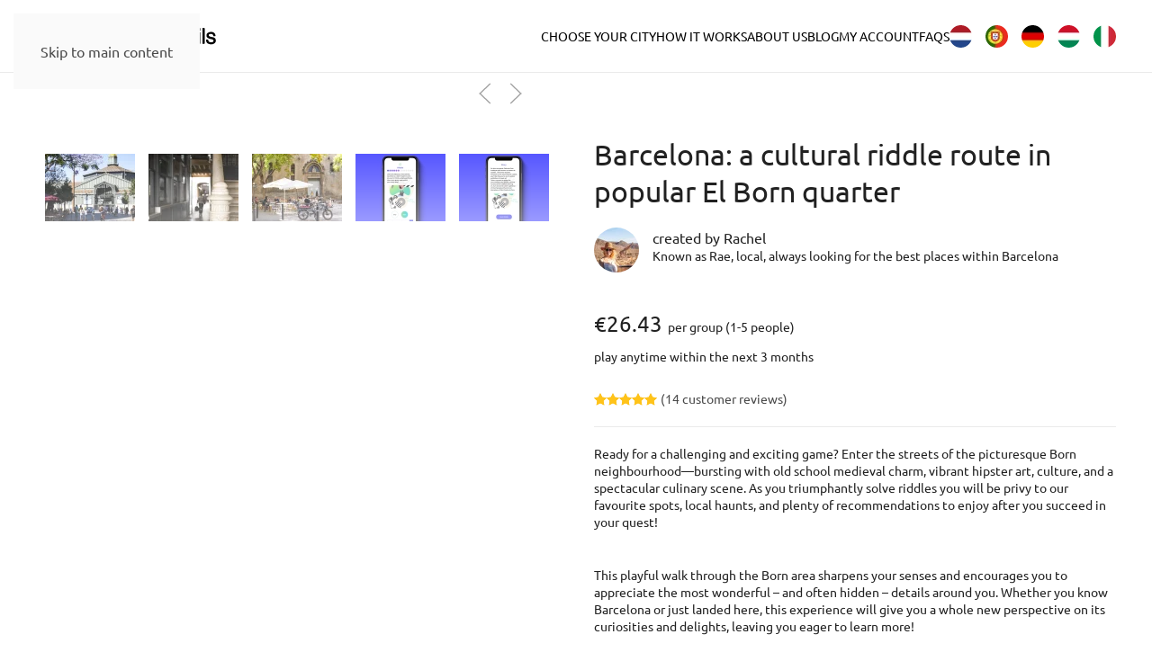

--- FILE ---
content_type: text/html; charset=UTF-8
request_url: https://www.secretcitytrails.com/product/barcelona-a-cultural-riddle-route-in-popular-el-born/
body_size: 44875
content:
<!DOCTYPE html>
<html lang="en-US">
    <head>
        <meta charset="UTF-8">
        <meta name="viewport" content="width=device-width, initial-scale=1">
        <link rel="icon" href="/wp-content/uploads/2025/06/favicon.png" sizes="any">
                <link rel="icon" href="/wp-content/uploads/2025/06/favicon.svg" type="image/svg+xml">
                <link rel="apple-touch-icon" href="/wp-content/themes/yootheme/packages/theme-wordpress/assets/images/apple-touch-icon.png">
                <meta name='robots' content='index, follow, max-image-preview:large, max-snippet:-1, max-video-preview:-1' />
<script id="cookieyes" type="text/javascript" src="https://cdn-cookieyes.com/client_data/a91519034ea31325424533f1/script.js"></script>
<!-- Google Tag Manager for WordPress by gtm4wp.com -->
<script data-cfasync="false" data-pagespeed-no-defer>
	var gtm4wp_datalayer_name = "dataLayer";
	var dataLayer = dataLayer || [];
	const gtm4wp_use_sku_instead = 1;
	const gtm4wp_currency = 'EUR';
	const gtm4wp_product_per_impression = 20;
	const gtm4wp_clear_ecommerce = false;
	const gtm4wp_datalayer_max_timeout = 2000;

	const gtm4wp_scrollerscript_debugmode         = false;
	const gtm4wp_scrollerscript_callbacktime      = 100;
	const gtm4wp_scrollerscript_readerlocation    = 150;
	const gtm4wp_scrollerscript_contentelementid  = "content";
	const gtm4wp_scrollerscript_scannertime       = 60;
</script>
<!-- End Google Tag Manager for WordPress by gtm4wp.com -->
	<title>Barcelona: a cultural riddle route in popular El Born quarter - Secret City Trails</title>
	<meta name="description" content="A playful and exciting Secret City Trail! Discover Barcelona&#039;s medieval stories and have fun while discovering the El Born area." />
	<link rel="canonical" href="https://www.secretcitytrails.com/product/barcelona-a-cultural-riddle-route-in-popular-el-born/" />
	<meta property="og:locale" content="en_US" />
	<meta property="og:type" content="article" />
	<meta property="og:title" content="Barcelona: a cultural riddle route in popular El Born quarter - Secret City Trails" />
	<meta property="og:description" content="A playful and exciting Secret City Trail! Discover Barcelona&#039;s medieval stories and have fun while discovering the El Born area." />
	<meta property="og:url" content="https://www.secretcitytrails.com/product/barcelona-a-cultural-riddle-route-in-popular-el-born/" />
	<meta property="og:site_name" content="Secret City Trails" />
	<meta property="article:publisher" content="https://www.facebook.com/secretcitytrails" />
	<meta property="article:modified_time" content="2025-07-04T06:22:10+00:00" />
	<meta property="og:image" content="https://www.secretcitytrails.com/wp-content/uploads/2021/07/Barcelona_hidden-gems.jpg" />
	<meta property="og:image:width" content="900" />
	<meta property="og:image:height" content="900" />
	<meta property="og:image:type" content="image/jpeg" />
	<meta name="twitter:card" content="summary_large_image" />
	<meta name="twitter:site" content="@secretcitytrail" />
	<meta name="twitter:label1" content="Est. reading time" />
	<meta name="twitter:data1" content="1 minute" />
	<script type="application/ld+json" class="yoast-schema-graph">{"@context":"https://schema.org","@graph":[{"@type":"WebPage","@id":"https://www.secretcitytrails.com/product/barcelona-a-cultural-riddle-route-in-popular-el-born/","url":"https://www.secretcitytrails.com/product/barcelona-a-cultural-riddle-route-in-popular-el-born/","name":"Barcelona: a cultural riddle route in popular El Born quarter - Secret City Trails","isPartOf":{"@id":"https://www.secretcitytrails.com/#website"},"primaryImageOfPage":{"@id":"https://www.secretcitytrails.com/product/barcelona-a-cultural-riddle-route-in-popular-el-born/#primaryimage"},"image":{"@id":"https://www.secretcitytrails.com/product/barcelona-a-cultural-riddle-route-in-popular-el-born/#primaryimage"},"thumbnailUrl":"https://www.secretcitytrails.com/wp-content/uploads/2021/07/Barcelona_hidden-gems.jpg","datePublished":"2021-07-06T15:27:38+00:00","dateModified":"2025-07-04T06:22:10+00:00","description":"A playful and exciting Secret City Trail! Discover Barcelona's medieval stories and have fun while discovering the El Born area.","breadcrumb":{"@id":"https://www.secretcitytrails.com/product/barcelona-a-cultural-riddle-route-in-popular-el-born/#breadcrumb"},"inLanguage":"en-US","potentialAction":[{"@type":"ReadAction","target":["https://www.secretcitytrails.com/product/barcelona-a-cultural-riddle-route-in-popular-el-born/"]}]},{"@type":"ImageObject","inLanguage":"en-US","@id":"https://www.secretcitytrails.com/product/barcelona-a-cultural-riddle-route-in-popular-el-born/#primaryimage","url":"https://www.secretcitytrails.com/wp-content/uploads/2021/07/Barcelona_hidden-gems.jpg","contentUrl":"https://www.secretcitytrails.com/wp-content/uploads/2021/07/Barcelona_hidden-gems.jpg","width":900,"height":900},{"@type":"BreadcrumbList","@id":"https://www.secretcitytrails.com/product/barcelona-a-cultural-riddle-route-in-popular-el-born/#breadcrumb","itemListElement":[{"@type":"ListItem","position":1,"name":"Home","item":"https://www.secretcitytrails.com/"},{"@type":"ListItem","position":2,"name":"Products","item":"https://www.secretcitytrails.com/trails/"},{"@type":"ListItem","position":3,"name":"Barcelona: a cultural riddle route in popular El Born quarter"}]},{"@type":"WebSite","@id":"https://www.secretcitytrails.com/#website","url":"https://www.secretcitytrails.com/","name":"Secret City Trails","description":"Discover a city&#039;s hidden stories","publisher":{"@id":"https://www.secretcitytrails.com/#organization"},"potentialAction":[{"@type":"SearchAction","target":{"@type":"EntryPoint","urlTemplate":"https://www.secretcitytrails.com/?s={search_term_string}"},"query-input":{"@type":"PropertyValueSpecification","valueRequired":true,"valueName":"search_term_string"}}],"inLanguage":"en-US"},{"@type":"Organization","@id":"https://www.secretcitytrails.com/#organization","name":"Secret City Trails","url":"https://www.secretcitytrails.com/","logo":{"@type":"ImageObject","inLanguage":"en-US","@id":"https://www.secretcitytrails.com/#/schema/logo/image/","url":"https://www.secretcitytrails.com/wp-content/uploads/2018/12/secretcitytrails-4-copy-e1544535591340.png","contentUrl":"https://www.secretcitytrails.com/wp-content/uploads/2018/12/secretcitytrails-4-copy-e1544535591340.png","width":300,"height":193,"caption":"Secret City Trails"},"image":{"@id":"https://www.secretcitytrails.com/#/schema/logo/image/"},"sameAs":["https://www.facebook.com/secretcitytrails","https://x.com/secretcitytrail","https://www.instagram.com/secretcitytrails/","https://www.linkedin.com/company/secret-city-trails/","https://pinterest.com/secretcitytrails"]}]}</script>


<link rel='dns-prefetch' href='//www.googletagmanager.com' />
<link rel="alternate" type="application/rss+xml" title="Secret City Trails &raquo; Feed" href="https://www.secretcitytrails.com/feed/" />
<link rel="alternate" type="application/rss+xml" title="Secret City Trails &raquo; Comments Feed" href="https://www.secretcitytrails.com/comments/feed/" />
<link rel="alternate" type="application/rss+xml" title="Secret City Trails &raquo; Barcelona: a cultural riddle route in popular El Born quarter Comments Feed" href="https://www.secretcitytrails.com/product/barcelona-a-cultural-riddle-route-in-popular-el-born/feed/" />
<link rel="alternate" title="oEmbed (JSON)" type="application/json+oembed" href="https://www.secretcitytrails.com/wp-json/oembed/1.0/embed?url=https%3A%2F%2Fwww.secretcitytrails.com%2Fproduct%2Fbarcelona-a-cultural-riddle-route-in-popular-el-born%2F" />
<link rel="alternate" title="oEmbed (XML)" type="text/xml+oembed" href="https://www.secretcitytrails.com/wp-json/oembed/1.0/embed?url=https%3A%2F%2Fwww.secretcitytrails.com%2Fproduct%2Fbarcelona-a-cultural-riddle-route-in-popular-el-born%2F&#038;format=xml" />
<style id='wp-block-library-inline-css'>
:root{--wp-block-synced-color:#7a00df;--wp-block-synced-color--rgb:122,0,223;--wp-bound-block-color:var(--wp-block-synced-color);--wp-editor-canvas-background:#ddd;--wp-admin-theme-color:#007cba;--wp-admin-theme-color--rgb:0,124,186;--wp-admin-theme-color-darker-10:#006ba1;--wp-admin-theme-color-darker-10--rgb:0,107,160.5;--wp-admin-theme-color-darker-20:#005a87;--wp-admin-theme-color-darker-20--rgb:0,90,135;--wp-admin-border-width-focus:2px}@media (min-resolution:192dpi){:root{--wp-admin-border-width-focus:1.5px}}.wp-element-button{cursor:pointer}:root .has-very-light-gray-background-color{background-color:#eee}:root .has-very-dark-gray-background-color{background-color:#313131}:root .has-very-light-gray-color{color:#eee}:root .has-very-dark-gray-color{color:#313131}:root .has-vivid-green-cyan-to-vivid-cyan-blue-gradient-background{background:linear-gradient(135deg,#00d084,#0693e3)}:root .has-purple-crush-gradient-background{background:linear-gradient(135deg,#34e2e4,#4721fb 50%,#ab1dfe)}:root .has-hazy-dawn-gradient-background{background:linear-gradient(135deg,#faaca8,#dad0ec)}:root .has-subdued-olive-gradient-background{background:linear-gradient(135deg,#fafae1,#67a671)}:root .has-atomic-cream-gradient-background{background:linear-gradient(135deg,#fdd79a,#004a59)}:root .has-nightshade-gradient-background{background:linear-gradient(135deg,#330968,#31cdcf)}:root .has-midnight-gradient-background{background:linear-gradient(135deg,#020381,#2874fc)}:root{--wp--preset--font-size--normal:16px;--wp--preset--font-size--huge:42px}.has-regular-font-size{font-size:1em}.has-larger-font-size{font-size:2.625em}.has-normal-font-size{font-size:var(--wp--preset--font-size--normal)}.has-huge-font-size{font-size:var(--wp--preset--font-size--huge)}.has-text-align-center{text-align:center}.has-text-align-left{text-align:left}.has-text-align-right{text-align:right}.has-fit-text{white-space:nowrap!important}#end-resizable-editor-section{display:none}.aligncenter{clear:both}.items-justified-left{justify-content:flex-start}.items-justified-center{justify-content:center}.items-justified-right{justify-content:flex-end}.items-justified-space-between{justify-content:space-between}.screen-reader-text{border:0;clip-path:inset(50%);height:1px;margin:-1px;overflow:hidden;padding:0;position:absolute;width:1px;word-wrap:normal!important}.screen-reader-text:focus{background-color:#ddd;clip-path:none;color:#444;display:block;font-size:1em;height:auto;left:5px;line-height:normal;padding:15px 23px 14px;text-decoration:none;top:5px;width:auto;z-index:100000}html :where(.has-border-color){border-style:solid}html :where([style*=border-top-color]){border-top-style:solid}html :where([style*=border-right-color]){border-right-style:solid}html :where([style*=border-bottom-color]){border-bottom-style:solid}html :where([style*=border-left-color]){border-left-style:solid}html :where([style*=border-width]){border-style:solid}html :where([style*=border-top-width]){border-top-style:solid}html :where([style*=border-right-width]){border-right-style:solid}html :where([style*=border-bottom-width]){border-bottom-style:solid}html :where([style*=border-left-width]){border-left-style:solid}html :where(img[class*=wp-image-]){height:auto;max-width:100%}:where(figure){margin:0 0 1em}html :where(.is-position-sticky){--wp-admin--admin-bar--position-offset:var(--wp-admin--admin-bar--height,0px)}@media screen and (max-width:600px){html :where(.is-position-sticky){--wp-admin--admin-bar--position-offset:0px}}

/*# sourceURL=wp-block-library-inline-css */
</style><link rel='stylesheet' id='wc-blocks-style-css' href='https://www.secretcitytrails.com/wp-content/plugins/woocommerce/assets/client/blocks/wc-blocks.css' media='all' />
<style id='global-styles-inline-css'>
:root{--wp--preset--aspect-ratio--square: 1;--wp--preset--aspect-ratio--4-3: 4/3;--wp--preset--aspect-ratio--3-4: 3/4;--wp--preset--aspect-ratio--3-2: 3/2;--wp--preset--aspect-ratio--2-3: 2/3;--wp--preset--aspect-ratio--16-9: 16/9;--wp--preset--aspect-ratio--9-16: 9/16;--wp--preset--color--black: #000000;--wp--preset--color--cyan-bluish-gray: #abb8c3;--wp--preset--color--white: #ffffff;--wp--preset--color--pale-pink: #f78da7;--wp--preset--color--vivid-red: #cf2e2e;--wp--preset--color--luminous-vivid-orange: #ff6900;--wp--preset--color--luminous-vivid-amber: #fcb900;--wp--preset--color--light-green-cyan: #7bdcb5;--wp--preset--color--vivid-green-cyan: #00d084;--wp--preset--color--pale-cyan-blue: #8ed1fc;--wp--preset--color--vivid-cyan-blue: #0693e3;--wp--preset--color--vivid-purple: #9b51e0;--wp--preset--gradient--vivid-cyan-blue-to-vivid-purple: linear-gradient(135deg,rgb(6,147,227) 0%,rgb(155,81,224) 100%);--wp--preset--gradient--light-green-cyan-to-vivid-green-cyan: linear-gradient(135deg,rgb(122,220,180) 0%,rgb(0,208,130) 100%);--wp--preset--gradient--luminous-vivid-amber-to-luminous-vivid-orange: linear-gradient(135deg,rgb(252,185,0) 0%,rgb(255,105,0) 100%);--wp--preset--gradient--luminous-vivid-orange-to-vivid-red: linear-gradient(135deg,rgb(255,105,0) 0%,rgb(207,46,46) 100%);--wp--preset--gradient--very-light-gray-to-cyan-bluish-gray: linear-gradient(135deg,rgb(238,238,238) 0%,rgb(169,184,195) 100%);--wp--preset--gradient--cool-to-warm-spectrum: linear-gradient(135deg,rgb(74,234,220) 0%,rgb(151,120,209) 20%,rgb(207,42,186) 40%,rgb(238,44,130) 60%,rgb(251,105,98) 80%,rgb(254,248,76) 100%);--wp--preset--gradient--blush-light-purple: linear-gradient(135deg,rgb(255,206,236) 0%,rgb(152,150,240) 100%);--wp--preset--gradient--blush-bordeaux: linear-gradient(135deg,rgb(254,205,165) 0%,rgb(254,45,45) 50%,rgb(107,0,62) 100%);--wp--preset--gradient--luminous-dusk: linear-gradient(135deg,rgb(255,203,112) 0%,rgb(199,81,192) 50%,rgb(65,88,208) 100%);--wp--preset--gradient--pale-ocean: linear-gradient(135deg,rgb(255,245,203) 0%,rgb(182,227,212) 50%,rgb(51,167,181) 100%);--wp--preset--gradient--electric-grass: linear-gradient(135deg,rgb(202,248,128) 0%,rgb(113,206,126) 100%);--wp--preset--gradient--midnight: linear-gradient(135deg,rgb(2,3,129) 0%,rgb(40,116,252) 100%);--wp--preset--font-size--small: 13px;--wp--preset--font-size--medium: 20px;--wp--preset--font-size--large: 36px;--wp--preset--font-size--x-large: 42px;--wp--preset--spacing--20: 0.44rem;--wp--preset--spacing--30: 0.67rem;--wp--preset--spacing--40: 1rem;--wp--preset--spacing--50: 1.5rem;--wp--preset--spacing--60: 2.25rem;--wp--preset--spacing--70: 3.38rem;--wp--preset--spacing--80: 5.06rem;--wp--preset--shadow--natural: 6px 6px 9px rgba(0, 0, 0, 0.2);--wp--preset--shadow--deep: 12px 12px 50px rgba(0, 0, 0, 0.4);--wp--preset--shadow--sharp: 6px 6px 0px rgba(0, 0, 0, 0.2);--wp--preset--shadow--outlined: 6px 6px 0px -3px rgb(255, 255, 255), 6px 6px rgb(0, 0, 0);--wp--preset--shadow--crisp: 6px 6px 0px rgb(0, 0, 0);}:where(.is-layout-flex){gap: 0.5em;}:where(.is-layout-grid){gap: 0.5em;}body .is-layout-flex{display: flex;}.is-layout-flex{flex-wrap: wrap;align-items: center;}.is-layout-flex > :is(*, div){margin: 0;}body .is-layout-grid{display: grid;}.is-layout-grid > :is(*, div){margin: 0;}:where(.wp-block-columns.is-layout-flex){gap: 2em;}:where(.wp-block-columns.is-layout-grid){gap: 2em;}:where(.wp-block-post-template.is-layout-flex){gap: 1.25em;}:where(.wp-block-post-template.is-layout-grid){gap: 1.25em;}.has-black-color{color: var(--wp--preset--color--black) !important;}.has-cyan-bluish-gray-color{color: var(--wp--preset--color--cyan-bluish-gray) !important;}.has-white-color{color: var(--wp--preset--color--white) !important;}.has-pale-pink-color{color: var(--wp--preset--color--pale-pink) !important;}.has-vivid-red-color{color: var(--wp--preset--color--vivid-red) !important;}.has-luminous-vivid-orange-color{color: var(--wp--preset--color--luminous-vivid-orange) !important;}.has-luminous-vivid-amber-color{color: var(--wp--preset--color--luminous-vivid-amber) !important;}.has-light-green-cyan-color{color: var(--wp--preset--color--light-green-cyan) !important;}.has-vivid-green-cyan-color{color: var(--wp--preset--color--vivid-green-cyan) !important;}.has-pale-cyan-blue-color{color: var(--wp--preset--color--pale-cyan-blue) !important;}.has-vivid-cyan-blue-color{color: var(--wp--preset--color--vivid-cyan-blue) !important;}.has-vivid-purple-color{color: var(--wp--preset--color--vivid-purple) !important;}.has-black-background-color{background-color: var(--wp--preset--color--black) !important;}.has-cyan-bluish-gray-background-color{background-color: var(--wp--preset--color--cyan-bluish-gray) !important;}.has-white-background-color{background-color: var(--wp--preset--color--white) !important;}.has-pale-pink-background-color{background-color: var(--wp--preset--color--pale-pink) !important;}.has-vivid-red-background-color{background-color: var(--wp--preset--color--vivid-red) !important;}.has-luminous-vivid-orange-background-color{background-color: var(--wp--preset--color--luminous-vivid-orange) !important;}.has-luminous-vivid-amber-background-color{background-color: var(--wp--preset--color--luminous-vivid-amber) !important;}.has-light-green-cyan-background-color{background-color: var(--wp--preset--color--light-green-cyan) !important;}.has-vivid-green-cyan-background-color{background-color: var(--wp--preset--color--vivid-green-cyan) !important;}.has-pale-cyan-blue-background-color{background-color: var(--wp--preset--color--pale-cyan-blue) !important;}.has-vivid-cyan-blue-background-color{background-color: var(--wp--preset--color--vivid-cyan-blue) !important;}.has-vivid-purple-background-color{background-color: var(--wp--preset--color--vivid-purple) !important;}.has-black-border-color{border-color: var(--wp--preset--color--black) !important;}.has-cyan-bluish-gray-border-color{border-color: var(--wp--preset--color--cyan-bluish-gray) !important;}.has-white-border-color{border-color: var(--wp--preset--color--white) !important;}.has-pale-pink-border-color{border-color: var(--wp--preset--color--pale-pink) !important;}.has-vivid-red-border-color{border-color: var(--wp--preset--color--vivid-red) !important;}.has-luminous-vivid-orange-border-color{border-color: var(--wp--preset--color--luminous-vivid-orange) !important;}.has-luminous-vivid-amber-border-color{border-color: var(--wp--preset--color--luminous-vivid-amber) !important;}.has-light-green-cyan-border-color{border-color: var(--wp--preset--color--light-green-cyan) !important;}.has-vivid-green-cyan-border-color{border-color: var(--wp--preset--color--vivid-green-cyan) !important;}.has-pale-cyan-blue-border-color{border-color: var(--wp--preset--color--pale-cyan-blue) !important;}.has-vivid-cyan-blue-border-color{border-color: var(--wp--preset--color--vivid-cyan-blue) !important;}.has-vivid-purple-border-color{border-color: var(--wp--preset--color--vivid-purple) !important;}.has-vivid-cyan-blue-to-vivid-purple-gradient-background{background: var(--wp--preset--gradient--vivid-cyan-blue-to-vivid-purple) !important;}.has-light-green-cyan-to-vivid-green-cyan-gradient-background{background: var(--wp--preset--gradient--light-green-cyan-to-vivid-green-cyan) !important;}.has-luminous-vivid-amber-to-luminous-vivid-orange-gradient-background{background: var(--wp--preset--gradient--luminous-vivid-amber-to-luminous-vivid-orange) !important;}.has-luminous-vivid-orange-to-vivid-red-gradient-background{background: var(--wp--preset--gradient--luminous-vivid-orange-to-vivid-red) !important;}.has-very-light-gray-to-cyan-bluish-gray-gradient-background{background: var(--wp--preset--gradient--very-light-gray-to-cyan-bluish-gray) !important;}.has-cool-to-warm-spectrum-gradient-background{background: var(--wp--preset--gradient--cool-to-warm-spectrum) !important;}.has-blush-light-purple-gradient-background{background: var(--wp--preset--gradient--blush-light-purple) !important;}.has-blush-bordeaux-gradient-background{background: var(--wp--preset--gradient--blush-bordeaux) !important;}.has-luminous-dusk-gradient-background{background: var(--wp--preset--gradient--luminous-dusk) !important;}.has-pale-ocean-gradient-background{background: var(--wp--preset--gradient--pale-ocean) !important;}.has-electric-grass-gradient-background{background: var(--wp--preset--gradient--electric-grass) !important;}.has-midnight-gradient-background{background: var(--wp--preset--gradient--midnight) !important;}.has-small-font-size{font-size: var(--wp--preset--font-size--small) !important;}.has-medium-font-size{font-size: var(--wp--preset--font-size--medium) !important;}.has-large-font-size{font-size: var(--wp--preset--font-size--large) !important;}.has-x-large-font-size{font-size: var(--wp--preset--font-size--x-large) !important;}
/*# sourceURL=global-styles-inline-css */
</style>

<style id='classic-theme-styles-inline-css'>
/*! This file is auto-generated */
.wp-block-button__link{color:#fff;background-color:#32373c;border-radius:9999px;box-shadow:none;text-decoration:none;padding:calc(.667em + 2px) calc(1.333em + 2px);font-size:1.125em}.wp-block-file__button{background:#32373c;color:#fff;text-decoration:none}
/*# sourceURL=/wp-includes/css/classic-themes.min.css */
</style>
<link rel='stylesheet' id='twb_wc_reviews_styles-css' href='https://www.secretcitytrails.com/wp-content/plugins/twb-woocommerce-reviews/inc/css/twb_wc_reviews_main.css' media='all' />
<link rel='stylesheet' id='wpmenucart-icons-css' href='https://www.secretcitytrails.com/wp-content/plugins/woocommerce-menu-bar-cart/assets/css/wpmenucart-icons.min.css' media='all' />
<style id='wpmenucart-icons-inline-css'>
@font-face{font-family:WPMenuCart;src:url(https://www.secretcitytrails.com/wp-content/plugins/woocommerce-menu-bar-cart/assets/fonts/WPMenuCart.eot);src:url(https://www.secretcitytrails.com/wp-content/plugins/woocommerce-menu-bar-cart/assets/fonts/WPMenuCart.eot?#iefix) format('embedded-opentype'),url(https://www.secretcitytrails.com/wp-content/plugins/woocommerce-menu-bar-cart/assets/fonts/WPMenuCart.woff2) format('woff2'),url(https://www.secretcitytrails.com/wp-content/plugins/woocommerce-menu-bar-cart/assets/fonts/WPMenuCart.woff) format('woff'),url(https://www.secretcitytrails.com/wp-content/plugins/woocommerce-menu-bar-cart/assets/fonts/WPMenuCart.ttf) format('truetype'),url(https://www.secretcitytrails.com/wp-content/plugins/woocommerce-menu-bar-cart/assets/fonts/WPMenuCart.svg#WPMenuCart) format('svg');font-weight:400;font-style:normal;font-display:swap}
/*# sourceURL=wpmenucart-icons-inline-css */
</style>
<link rel='stylesheet' id='wpmenucart-css' href='https://www.secretcitytrails.com/wp-content/plugins/woocommerce-menu-bar-cart/assets/css/wpmenucart-main.min.css' media='all' />
<link rel='stylesheet' id='photoswipe-css' href='https://www.secretcitytrails.com/wp-content/plugins/woocommerce/assets/css/photoswipe/photoswipe.min.css' media='all' />
<link rel='stylesheet' id='photoswipe-default-skin-css' href='https://www.secretcitytrails.com/wp-content/plugins/woocommerce/assets/css/photoswipe/default-skin/default-skin.min.css' media='all' />
<style id='woocommerce-inline-inline-css'>
.woocommerce form .form-row .required { visibility: visible; }
/*# sourceURL=woocommerce-inline-inline-css */
</style>
<link rel='stylesheet' id='affwp-forms-css' href='https://www.secretcitytrails.com/wp-content/plugins/affiliate-wp/assets/css/forms.min.css' media='all' />
<link href="https://www.secretcitytrails.com/wp-content/themes/yootheme/css/theme.1.css?ver=1768323589" rel="stylesheet">
<script id="woocommerce-google-analytics-integration-gtag-js-after">
/* Google Analytics for WooCommerce (gtag.js) */
					window.dataLayer = window.dataLayer || [];
					function gtag(){dataLayer.push(arguments);}
					// Set up default consent state.
					for ( const mode of [{"analytics_storage":"denied","ad_storage":"denied","ad_user_data":"denied","ad_personalization":"denied","region":["AT","BE","BG","HR","CY","CZ","DK","EE","FI","FR","DE","GR","HU","IS","IE","IT","LV","LI","LT","LU","MT","NL","NO","PL","PT","RO","SK","SI","ES","SE","GB","CH"]}] || [] ) {
						gtag( "consent", "default", { "wait_for_update": 500, ...mode } );
					}
					gtag("js", new Date());
					gtag("set", "developer_id.dOGY3NW", true);
					gtag("config", "G-55K5G8PX7M", {"track_404":true,"allow_google_signals":true,"logged_in":false,"linker":{"domains":[],"allow_incoming":false},"custom_map":{"dimension1":"logged_in"}});
//# sourceURL=woocommerce-google-analytics-integration-gtag-js-after
</script>
<script src="https://www.secretcitytrails.com/wp-includes/js/jquery/jquery.min.js" id="jquery-core-js"></script>
<script src="https://www.secretcitytrails.com/wp-content/plugins/woocommerce/assets/js/jquery-blockui/jquery.blockUI.min.js" id="wc-jquery-blockui-js" defer data-wp-strategy="defer"></script>
<script id="wc-add-to-cart-js-extra">
var wc_add_to_cart_params = {"ajax_url":"/wp-admin/admin-ajax.php","wc_ajax_url":"/?wc-ajax=%%endpoint%%","i18n_view_cart":"View cart","cart_url":"https://www.secretcitytrails.com/cart-2/","is_cart":"","cart_redirect_after_add":"yes"};
//# sourceURL=wc-add-to-cart-js-extra
</script>
<script src="https://www.secretcitytrails.com/wp-content/plugins/woocommerce/assets/js/frontend/add-to-cart.min.js" id="wc-add-to-cart-js" defer data-wp-strategy="defer"></script>
<script src="https://www.secretcitytrails.com/wp-content/plugins/woocommerce/assets/js/zoom/jquery.zoom.min.js" id="wc-zoom-js" defer data-wp-strategy="defer"></script>
<script src="https://www.secretcitytrails.com/wp-content/plugins/woocommerce/assets/js/flexslider/jquery.flexslider.min.js" id="wc-flexslider-js" defer data-wp-strategy="defer"></script>
<script src="https://www.secretcitytrails.com/wp-content/plugins/woocommerce/assets/js/photoswipe/photoswipe.min.js" id="wc-photoswipe-js" defer data-wp-strategy="defer"></script>
<script src="https://www.secretcitytrails.com/wp-content/plugins/woocommerce/assets/js/photoswipe/photoswipe-ui-default.min.js" id="wc-photoswipe-ui-default-js" defer data-wp-strategy="defer"></script>
<script id="wc-single-product-js-extra">
var wc_single_product_params = {"i18n_required_rating_text":"Please select a rating","i18n_rating_options":["1 of 5 stars","2 of 5 stars","3 of 5 stars","4 of 5 stars","5 of 5 stars"],"i18n_product_gallery_trigger_text":"View full-screen image gallery","review_rating_required":"yes","flexslider":{"rtl":false,"animation":"slide","smoothHeight":true,"directionNav":false,"controlNav":"thumbnails","slideshow":false,"animationSpeed":500,"animationLoop":false,"allowOneSlide":false},"zoom_enabled":"1","zoom_options":[],"photoswipe_enabled":"1","photoswipe_options":{"shareEl":false,"closeOnScroll":false,"history":false,"hideAnimationDuration":0,"showAnimationDuration":0},"flexslider_enabled":"1"};
//# sourceURL=wc-single-product-js-extra
</script>
<script src="https://www.secretcitytrails.com/wp-content/plugins/woocommerce/assets/js/frontend/single-product.min.js" id="wc-single-product-js" defer data-wp-strategy="defer"></script>
<script src="https://www.secretcitytrails.com/wp-content/plugins/woocommerce/assets/js/js-cookie/js.cookie.min.js" id="wc-js-cookie-js" defer data-wp-strategy="defer"></script>
<script id="woocommerce-js-extra">
var woocommerce_params = {"ajax_url":"/wp-admin/admin-ajax.php","wc_ajax_url":"/?wc-ajax=%%endpoint%%","i18n_password_show":"Show password","i18n_password_hide":"Hide password"};
//# sourceURL=woocommerce-js-extra
</script>
<script src="https://www.secretcitytrails.com/wp-content/plugins/woocommerce/assets/js/frontend/woocommerce.min.js" id="woocommerce-js" defer data-wp-strategy="defer"></script>
<script src="https://www.secretcitytrails.com/wp-content/plugins/woocommerce/assets/js/jquery-cookie/jquery.cookie.min.js" id="wc-jquery-cookie-js" data-wp-strategy="defer"></script>
<script id="jquery-cookie-js-extra">
var affwp_scripts = {"ajaxurl":"https://www.secretcitytrails.com/wp-admin/admin-ajax.php"};
//# sourceURL=jquery-cookie-js-extra
</script>
<script id="affwp-tracking-js-extra">
var affwp_debug_vars = {"integrations":{"woocommerce":"WooCommerce"},"version":"2.30.2","currency":"EUR","ref_cookie":"affwp_ref","visit_cookie":"affwp_ref_visit_id","campaign_cookie":"affwp_campaign"};
//# sourceURL=affwp-tracking-js-extra
</script>
<script src="https://www.secretcitytrails.com/wp-content/plugins/affiliate-wp/assets/js/tracking.min.js" id="affwp-tracking-js"></script>
<script src="https://www.secretcitytrails.com/wp-content/plugins/duracelltomi-google-tag-manager/dist/js/analytics-talk-content-tracking.js" id="gtm4wp-scroll-tracking-js"></script>
<link rel="https://api.w.org/" href="https://www.secretcitytrails.com/wp-json/" /><link rel="alternate" title="JSON" type="application/json" href="https://www.secretcitytrails.com/wp-json/wp/v2/product/43198" /><link rel="EditURI" type="application/rsd+xml" title="RSD" href="https://www.secretcitytrails.com/xmlrpc.php?rsd" />
		<script type="text/javascript">
		var AFFWP = AFFWP || {};
		AFFWP.referral_var = 'ref';
		AFFWP.expiration = 1;
		AFFWP.debug = 0;


		AFFWP.referral_credit_last = 0;
		</script>

<!-- Google Tag Manager for WordPress by gtm4wp.com -->
<!-- GTM Container placement set to automatic -->
<script data-cfasync="false" data-pagespeed-no-defer>
	var dataLayer_content = {"visitorIP":"72.14.199.66","browserName":"Chrome","browserVersion":"143.0.7499.192","browserEngineName":"Blink","browserEngineVersion":"","osName":"Linux","osVersion":"","deviceType":"desktop","deviceManufacturer":"","deviceModel":"","customerTotalOrders":0,"customerTotalOrderValue":0,"customerFirstName":"","customerLastName":"","customerBillingFirstName":"","customerBillingLastName":"","customerBillingCompany":"","customerBillingAddress1":"","customerBillingAddress2":"","customerBillingCity":"","customerBillingState":"","customerBillingPostcode":"","customerBillingCountry":"","customerBillingEmail":"","customerBillingEmailHash":"","customerBillingPhone":"","customerShippingFirstName":"","customerShippingLastName":"","customerShippingCompany":"","customerShippingAddress1":"","customerShippingAddress2":"","customerShippingCity":"","customerShippingState":"","customerShippingPostcode":"","customerShippingCountry":"","cartContent":{"totals":{"applied_coupons":[],"discount_total":0,"subtotal":0,"total":0},"items":[]},"productRatingCounts":{"5":13},"productAverageRating":5,"productReviewCount":14,"productType":"simple","productIsVariable":0};
	dataLayer.push( dataLayer_content );
</script>
<script data-cfasync="false" data-pagespeed-no-defer>
(function(w,d,s,l,i){w[l]=w[l]||[];w[l].push({'gtm.start':
new Date().getTime(),event:'gtm.js'});var f=d.getElementsByTagName(s)[0],
j=d.createElement(s),dl=l!='dataLayer'?'&l='+l:'';j.async=true;j.src=
'//www.googletagmanager.com/gtm.js?id='+i+dl;f.parentNode.insertBefore(j,f);
})(window,document,'script','dataLayer','GTM-WJNJRGZ6');
</script>
<!-- End Google Tag Manager for WordPress by gtm4wp.com --><link rel="icon" type="image/png" href="/wp-content/uploads/fbrfg/favicon-96x96.png" sizes="96x96" />
<link rel="icon" type="image/svg+xml" href="/wp-content/uploads/fbrfg/favicon.svg" />
<link rel="shortcut icon" href="/wp-content/uploads/fbrfg/favicon.ico" />
<link rel="apple-touch-icon" sizes="180x180" href="/wp-content/uploads/fbrfg/apple-touch-icon.png" />
<link rel="manifest" href="/wp-content/uploads/fbrfg/site.webmanifest" />	<noscript><style>.woocommerce-product-gallery{ opacity: 1 !important; }</style></noscript>
	<script src="https://www.secretcitytrails.com/wp-content/themes/yootheme/packages/theme-analytics/app/analytics.min.js?ver=4.5.33" defer></script>
<script src="https://www.secretcitytrails.com/wp-content/themes/yootheme/vendor/assets/uikit/dist/js/uikit.min.js?ver=4.5.33"></script>
<script src="https://www.secretcitytrails.com/wp-content/themes/yootheme/vendor/assets/uikit/dist/js/uikit-icons-creative-hub.min.js?ver=4.5.33"></script>
<script src="https://www.secretcitytrails.com/wp-content/themes/yootheme/js/theme.js?ver=4.5.33"></script>
<script>window.yootheme ||= {}; var $theme = yootheme.theme = {"google_analytics":"G-55K5G8PX7M","google_analytics_anonymize":"","i18n":{"close":{"label":"Close","0":"yootheme"},"totop":{"label":"Back to top","0":"yootheme"},"marker":{"label":"Open","0":"yootheme"},"navbarToggleIcon":{"label":"Open menu","0":"yootheme"},"paginationPrevious":{"label":"Previous page","0":"yootheme"},"paginationNext":{"label":"Next page","0":"yootheme"},"searchIcon":{"toggle":"Open Search","submit":"Submit Search"},"slider":{"next":"Next slide","previous":"Previous slide","slideX":"Slide %s","slideLabel":"%s of %s"},"slideshow":{"next":"Next slide","previous":"Previous slide","slideX":"Slide %s","slideLabel":"%s of %s"},"lightboxPanel":{"next":"Next slide","previous":"Previous slide","slideLabel":"%s of %s","close":"Close"}}};</script>
<link rel="icon" href="https://www.secretcitytrails.com/wp-content/uploads/2025/06/cropped-favicon-32x32.png" sizes="32x32" />
<link rel="icon" href="https://www.secretcitytrails.com/wp-content/uploads/2025/06/cropped-favicon-192x192.png" sizes="192x192" />
<link rel="apple-touch-icon" href="https://www.secretcitytrails.com/wp-content/uploads/2025/06/cropped-favicon-180x180.png" />
<meta name="msapplication-TileImage" content="https://www.secretcitytrails.com/wp-content/uploads/2025/06/cropped-favicon-270x270.png" />
	<style type="text/css">
	.twb_wc_reviews .twb_wc_reviews_ct p,
	.twb_wc_reviews .twb_wc_reviews_ct p:hover,
	.twb_wc_reviews .twb_wc_reviews_ct p:focus,
	.twb_wc_reviews .twb_wc_reviews_ratings_wrap .star-rating:before,
	.twb_wcr_author,  .twb_wcr_date { 
		color:#fff !important;
	}
				.twb_wc_reviews { background-color:#5ddb88 !important; }
			.twb_wc_reviews_wrapper .twb_wc_reviews {
						margin-bottom: 15px;
					}
					.twb_wc_reviews {
						box-shadow: inset  0px 0px 8px rgba(0, 0, 0, 0.16);
						-webkit-box-shadow:inset  0px 0px 8px rgba(0, 0, 0, 0.16);
						-moz-box-shadow:inset  0px 0px 8px rgba(0, 0, 0, 0.16);
						-ms-box-shadow:inset  0px 0px 8px rgba(0, 0, 0, 0.16);
						-o-box-shadow:inset  0px 0px 8px rgba(0, 0, 0, 0.16);
					}
					@media screen and (max-width:767px) {
						.twb_wc_reviews {
							width: 100% !important;
							margin-right: 0 !important;
							clear: both !important;
						}
					}
		.twb_wc_reviews_slide_wrap {
background-color: #5757FF !important;
} 
	</style>
	    <link rel='stylesheet' id='wc-stripe-blocks-checkout-style-css' href='https://www.secretcitytrails.com/wp-content/plugins/woocommerce-gateway-stripe/build/upe-blocks.css' media='all' />
<link rel='stylesheet' id='wc-stripe-upe-classic-css' href='https://www.secretcitytrails.com/wp-content/plugins/woocommerce-gateway-stripe/build/upe-classic.css' media='all' />
<link rel='stylesheet' id='stripelink_styles-css' href='https://www.secretcitytrails.com/wp-content/plugins/woocommerce-gateway-stripe/assets/css/stripe-link.css' media='all' />
</head>
    <body class="wp-singular product-template-default single single-product postid-43198 wp-theme-yootheme  theme-yootheme woocommerce woocommerce-page woocommerce-no-js woocommerce-multicurrency-EUR">

        
<!-- GTM Container placement set to automatic -->
<!-- Google Tag Manager (noscript) -->
				<noscript><iframe src="https://www.googletagmanager.com/ns.html?id=GTM-WJNJRGZ6" height="0" width="0" style="display:none;visibility:hidden" aria-hidden="true"></iframe></noscript>
<!-- End Google Tag Manager (noscript) -->
        <div class="uk-hidden-visually uk-notification uk-notification-top-left uk-width-auto">
            <div class="uk-notification-message">
                <a href="#tm-main" class="uk-link-reset">Skip to main content</a>
            </div>
        </div>

        
        
        <div class="tm-page">

                        


<header class="tm-header-mobile uk-hidden@m">


        <div uk-sticky cls-active="uk-navbar-sticky" sel-target=".uk-navbar-container">
    
        <div class="uk-navbar-container">

            <div class="uk-container uk-container-expand">
                <nav class="uk-navbar" uk-navbar="{&quot;align&quot;:&quot;left&quot;,&quot;container&quot;:&quot;.tm-header-mobile &gt; [uk-sticky]&quot;,&quot;boundary&quot;:&quot;.tm-header-mobile .uk-navbar-container&quot;}">

                                        <div class="uk-navbar-left ">

                                                    <a href="https://www.secretcitytrails.com/" aria-label="Back to home" class="uk-logo uk-navbar-item">
    <img alt loading="eager" width="200" height="41" src="/wp-content/uploads/2025/06/sct-logo-zwart.svg"></a>                        
                        
                        
                    </div>
                    
                    
                                        <div class="uk-navbar-right">

                                                                            
                                                    <a uk-toggle href="#tm-dialog-mobile" class="uk-navbar-toggle">

        
        <div uk-navbar-toggle-icon></div>

        
    </a>                        
                    </div>
                    
                </nav>
            </div>

        </div>

        </div>
    



        <div id="tm-dialog-mobile" uk-offcanvas="container: true; overlay: true" mode="slide" flip>
        <div class="uk-offcanvas-bar uk-flex uk-flex-column">

                        <button class="uk-offcanvas-close uk-close-large" type="button" uk-close uk-toggle="cls: uk-close-large; mode: media; media: @s"></button>
            
                        <div class="uk-margin-auto-bottom">
                
<div class="uk-panel widget widget_nav_menu" id="nav_menu-5">

    
    
<ul class="uk-nav uk-nav-default">
    
	<li class="menu-item menu-item-type-post_type menu-item-object-page"><a href="https://www.secretcitytrails.com/discovery-walks/">CHOOSE YOUR CITY</a></li>
	<li class="menu-item menu-item-type-post_type menu-item-object-page"><a href="https://www.secretcitytrails.com/how-it-works/">HOW IT WORKS</a></li>
	<li class="menu-item menu-item-type-post_type menu-item-object-page"><a href="https://www.secretcitytrails.com/about-us/">ABOUT US</a></li>
	<li class="menu-item menu-item-type-post_type menu-item-object-page"><a href="https://www.secretcitytrails.com/blog/">BLOG</a></li>
	<li class="menu-item menu-item-type-custom menu-item-object-custom"><a href="https://www.secretcitytrails.com/my-account/">MY ACCOUNT</a></li>
	<li class="menu-item menu-item-type-post_type menu-item-object-page"><a href="https://www.secretcitytrails.com/faqs/">FAQs</a></li></ul>
<li class=" wpmenucartli wpmenucart-display-standard menu-item empty-wpmenucart" id="wpmenucartli"><a class="wpmenucart-contents empty-wpmenucart" style="display:none">&nbsp;</a></li>
</div>
            </div>
            
            
        </div>
    </div>
    
    
    

</header>




<header class="tm-header uk-visible@m">



        <div uk-sticky media="@m" cls-active="uk-navbar-sticky" sel-target=".uk-navbar-container">
    
        <div class="uk-navbar-container">

            <div class="uk-container uk-container-expand">
                <nav class="uk-navbar" uk-navbar="{&quot;align&quot;:&quot;left&quot;,&quot;container&quot;:&quot;.tm-header &gt; [uk-sticky]&quot;,&quot;boundary&quot;:&quot;.tm-header .uk-navbar-container&quot;}">

                                        <div class="uk-navbar-left ">

                                                    <a href="https://www.secretcitytrails.com/" aria-label="Back to home" class="uk-logo uk-navbar-item">
    <img alt loading="eager" width="200" height="41" src="/wp-content/uploads/2025/06/sct-logo-zwart.svg"></a>                        
                        
                        
                    </div>
                    
                    
                                        <div class="uk-navbar-right">

                                                    
<ul class="uk-navbar-nav">
    
	<li class="menu-item menu-item-type-post_type menu-item-object-page uk-parent"><a href="https://www.secretcitytrails.com/discovery-walks/">CHOOSE YOUR CITY</a>
	<div class="uk-drop uk-navbar-dropdown" style="width: 2000px;"><style class="uk-margin-remove-adjacent">#menu-item-41840\#0 .el-item{font-size: 12px;}#menu-item-41840\#0 .uk-list{margin-top: 0px !important;}</style><div id="menu-item-41840#0" class="uk-grid tm-grid-expand uk-grid-column-small uk-grid-margin" uk-grid>
<div class="uk-width-1-6@m">
    
        
            
            
            
                
                    
<h5 class="uk-margin-remove-top uk-margin-remove-bottom">        Austria    </h5>
<ul class="uk-list uk-list-circle uk-margin-remove-top">
    
    
                <li class="el-item">            <div class="el-content uk-panel"><a href="/product-category/treasure-hunt-in-salzburg/" class="el-link uk-margin-remove-last-child">Salzburg</a></div>        </li>                <li class="el-item">            <div class="el-content uk-panel"><a href="/product-category/discover-vienna/" class="el-link uk-margin-remove-last-child">Vienna</a></div>        </li>        
    
    
</ul>
<h5 class="uk-margin-remove-top uk-margin-remove-bottom">        Belgium    </h5>
<ul class="uk-list uk-list-circle uk-margin-remove-top">
    
    
                <li class="el-item">            <div class="el-content uk-panel"><a href="/product-category/treasure-hunts-in-brussels/" class="el-link uk-margin-remove-last-child">Brussels</a></div>        </li>        
    
    
</ul>
<h5 class="uk-margin-remove-top uk-margin-remove-bottom">        Bulgaria    </h5>
<ul class="uk-list uk-list-circle uk-margin-remove-top">
    
    
                <li class="el-item">            <div class="el-content uk-panel"><a href="/product-category/discover-sofia/" class="el-link uk-margin-remove-last-child">Sofia</a></div>        </li>        
    
    
</ul>
<h5 class="uk-margin-remove-top uk-margin-remove-bottom">        Czech Republic    </h5>
<ul class="uk-list uk-list-circle uk-margin-remove-top">
    
    
                <li class="el-item">            <div class="el-content uk-panel"><a href="/product-category/discover-prague/" class="el-link uk-margin-remove-last-child">Prague</a></div>        </li>        
    
    
</ul>
<h5 class="uk-margin-remove-top uk-margin-remove-bottom">        Denmark    </h5>
<ul class="uk-list uk-list-circle uk-margin-remove-top">
    
    
                <li class="el-item">            <div class="el-content uk-panel"><a href="/product-category/treasure-hunts-in-copenhagen/" class="el-link uk-margin-remove-last-child">Copenhagen</a></div>        </li>        
    
    
</ul>
<h5 class="uk-margin-remove-top uk-margin-remove-bottom">        Estonia    </h5>
<ul class="uk-list uk-list-circle uk-margin-remove-top">
    
    
                <li class="el-item">            <div class="el-content uk-panel"><a href="/product-category/treasure-hunts-in-tallinn/" class="el-link uk-margin-remove-last-child">Talinn</a></div>        </li>        
    
    
</ul>
<h5 class="uk-margin-remove-top uk-margin-remove-bottom">        Finland    </h5>
<ul class="uk-list uk-list-circle uk-margin-remove-top">
    
    
                <li class="el-item">            <div class="el-content uk-panel"><a href="/product-category/discover-tampere/" class="el-link uk-margin-remove-last-child">Tampere</a></div>        </li>        
    
    
</ul>
<h5 class="uk-margin-remove-top uk-margin-remove-bottom">        Germany    </h5>
<ul class="uk-list uk-list-circle uk-margin-remove-top">
    
    
                <li class="el-item">            <div class="el-content uk-panel"><a href="/product-category/treasure-hunt-in-dusseldorf/" class="el-link uk-margin-remove-last-child">Dusseldorf</a></div>        </li>                <li class="el-item">            <div class="el-content uk-panel"><a href="/product-category/discover-cologne/" class="el-link uk-margin-remove-last-child">Cologne</a></div>        </li>                <li class="el-item">            <div class="el-content uk-panel"><a href="/product-category/discover-berlin/" class="el-link uk-margin-remove-last-child">Berlin</a></div>        </li>                <li class="el-item">            <div class="el-content uk-panel"><a href="/product-category/munich/" class="el-link uk-margin-remove-last-child">Munich</a></div>        </li>        
    
    
</ul>
<h5 class="uk-margin-remove-top uk-margin-remove-bottom">        Greece    </h5>
<ul class="uk-list uk-list-circle uk-margin-remove-top">
    
    
                <li class="el-item">            <div class="el-content uk-panel"><a href="/product-category/athens-secrets" class="el-link uk-margin-remove-last-child">Athens</a></div>        </li>        
    
    
</ul>
                
            
        
    
</div>
<div class="uk-width-1-6@m">
    
        
            
            
            
                
                    
<h5 class="uk-margin-remove-top uk-margin-remove-bottom">        Hungary    </h5>
<ul class="uk-list uk-list-circle uk-margin-remove-top">
    
    
                <li class="el-item">            <div class="el-content uk-panel"><a href="/product-category/discover-budapest/" class="el-link uk-margin-remove-last-child">Budapest</a></div>        </li>        
    
    
</ul>
<h5 class="uk-margin-remove-top uk-margin-remove-bottom">        Ireland    </h5>
<ul class="uk-list uk-list-circle uk-margin-remove-top">
    
    
                <li class="el-item">            <div class="el-content uk-panel"><a href="/product-category/treasure-hunts-in-dublin/" class="el-link uk-margin-remove-last-child">Dublin</a></div>        </li>                <li class="el-item">            <div class="el-content uk-panel"><a href="/product-category/treasure-hunts-in-kilkenny/" class="el-link uk-margin-remove-last-child">Kilkenny</a></div>        </li>        
    
    
</ul>
<h5 class="uk-margin-remove-top uk-margin-remove-bottom">        Italia    </h5>
<ul class="uk-list uk-list-circle uk-margin-remove-top">
    
    
                <li class="el-item">            <div class="el-content uk-panel"><a href="/product-category/treasure-hunts-milan/" class="el-link uk-margin-remove-last-child">Milan</a></div>        </li>                <li class="el-item">            <div class="el-content uk-panel"><a href="/product-category/treasure-hunts-in-verona/" class="el-link uk-margin-remove-last-child">Verona</a></div>        </li>                <li class="el-item">            <div class="el-content uk-panel"><a href="/product-category/treasure-hunts-in-como/" class="el-link uk-margin-remove-last-child">Como</a></div>        </li>                <li class="el-item">            <div class="el-content uk-panel"><a href="/product-category/discover-bellagio-italy/" class="el-link uk-margin-remove-last-child">Bellagio</a></div>        </li>                <li class="el-item">            <div class="el-content uk-panel"><a href="/product-category/venice/" class="el-link uk-margin-remove-last-child">Venice</a></div>        </li>                <li class="el-item">            <div class="el-content uk-panel"><a href="/product-category/discover-florence/" class="el-link uk-margin-remove-last-child">Florence</a></div>        </li>                <li class="el-item">            <div class="el-content uk-panel"><a href="/product-category/discover-rome/" class="el-link uk-margin-remove-last-child">Rome</a></div>        </li>                <li class="el-item">            <div class="el-content uk-panel"><a href="/product-category/bari-treasure-hunt/" class="el-link uk-margin-remove-last-child">Bari</a></div>        </li>                <li class="el-item">            <div class="el-content uk-panel"><a href="/product-category/treasure-hunt-in-polignano/" class="el-link uk-margin-remove-last-child">Polignano</a></div>        </li>        
    
    
</ul>
<h5 class="uk-margin-remove-top uk-margin-remove-bottom">        Latvia    </h5>
<ul class="uk-list uk-list-circle uk-margin-remove-top">
    
    
                <li class="el-item">            <div class="el-content uk-panel"><a href="/product-category/hidden-gems-in-riga/" class="el-link uk-margin-remove-last-child">Riga</a></div>        </li>        
    
    
</ul>
<h5 class="uk-margin-remove-top uk-margin-remove-bottom">        Lithuania    </h5>
<ul class="uk-list uk-list-circle uk-margin-remove-top">
    
    
                <li class="el-item">            <div class="el-content uk-panel"><a href="/product-category/treasure-hunt-in-vilnius/" class="el-link uk-margin-remove-last-child">Vilnius</a></div>        </li>        
    
    
</ul>
<h5 class="uk-margin-remove-top uk-margin-remove-bottom">        Marocco    </h5>
<ul class="uk-list uk-list-circle uk-margin-remove-top">
    
    
                <li class="el-item">            <div class="el-content uk-panel"><a href="/product-category/city-games-marrakesh/" class="el-link uk-margin-remove-last-child">Marrakech</a></div>        </li>        
    
    
</ul>
<h5 class="uk-margin-remove-top uk-margin-remove-bottom">        Montenegro    </h5>
<ul class="uk-list uk-list-circle uk-margin-remove-top">
    
    
                <li class="el-item">            <div class="el-content uk-panel"><a href="/product-category/treasure-hunts-in-kotor/" class="el-link uk-margin-remove-last-child">Kotor</a></div>        </li>        
    
    
</ul>
                
            
        
    
</div>
<div class="uk-width-1-6@m">
    
        
            
            
            
                
                    
<h5 class="uk-margin-remove-top uk-margin-remove-bottom">        Portugal    </h5>
<ul class="uk-list uk-list-circle uk-margin-remove-top">
    
    
                <li class="el-item">            <div class="el-content uk-panel"><a href="/product-category/treasure-hunt-in-coimbra/" class="el-link uk-margin-remove-last-child">Coimbra</a></div>        </li>                <li class="el-item">            <div class="el-content uk-panel"><a href="/product-category/discover-porto/" class="el-link uk-margin-remove-last-child">Porto</a></div>        </li>                <li class="el-item">            <div class="el-content uk-panel"><a href="/product-category/treasure-hunts-faro/" class="el-link uk-margin-remove-last-child">Faro</a></div>        </li>                <li class="el-item">            <div class="el-content uk-panel"><a href="/product-category/treasure-hunts-in-evora/" class="el-link uk-margin-remove-last-child">Évora</a></div>        </li>                <li class="el-item">            <div class="el-content uk-panel"><a href="/product-category/discover-lisbon/" class="el-link uk-margin-remove-last-child">Lisbon</a></div>        </li>                <li class="el-item">            <div class="el-content uk-panel"><a href="/product-category/discover-sintra/" class="el-link uk-margin-remove-last-child">Sintra</a></div>        </li>        
    
    
</ul>
<h5 class="uk-margin-remove-top uk-margin-remove-bottom">        Scotland    </h5>
<ul class="uk-list uk-list-circle uk-margin-remove-top">
    
    
                <li class="el-item">            <div class="el-content uk-panel"><a href="/product-category/discover-edinburgh/" class="el-link uk-margin-remove-last-child">Edinburgh</a></div>        </li>        
    
    
</ul>
<h5 class="uk-margin-remove-top uk-margin-remove-bottom">        Servia    </h5>
<ul class="uk-list uk-list-circle uk-margin-remove-top">
    
    
                <li class="el-item">            <div class="el-content uk-panel"><a href="/product-category/treasure-hunts-in-belgrade/" class="el-link uk-margin-remove-last-child">Belgrade</a></div>        </li>        
    
    
</ul>
<h5 class="uk-margin-remove-top uk-margin-remove-bottom">        Slovakia    </h5>
<ul class="uk-list uk-list-circle uk-margin-remove-top">
    
    
                <li class="el-item">            <div class="el-content uk-panel"><a href="/product-category/discover-bratislava/" class="el-link uk-margin-remove-last-child">Bratislava</a></div>        </li>        
    
    
</ul>
<h5 class="uk-margin-remove-top uk-margin-remove-bottom">        Slovenia    </h5>
<ul class="uk-list uk-list-circle uk-margin-remove-top">
    
    
                <li class="el-item">            <div class="el-content uk-panel"><a href="/product-category/discover-ljubljana/" class="el-link uk-margin-remove-last-child">Ljubljana</a></div>        </li>        
    
    
</ul>
<h5 class="uk-margin-remove-top uk-margin-remove-bottom">        Spain    </h5>
<ul class="uk-list uk-list-circle uk-margin-remove-top">
    
    
                <li class="el-item">            <div class="el-content uk-panel"><a href="/product-category/discover-alicante/" class="el-link uk-margin-remove-last-child">Alicante</a></div>        </li>                <li class="el-item">            <div class="el-content uk-panel"><a href="/product-category/discover-barcelona/" class="el-link uk-margin-remove-last-child">Barcelona</a></div>        </li>                <li class="el-item">            <div class="el-content uk-panel"><a href="/product-category/discover-madrid/" class="el-link uk-margin-remove-last-child">Madrid</a></div>        </li>                <li class="el-item">            <div class="el-content uk-panel"><a href="/product-category/explore-valencia/" class="el-link uk-margin-remove-last-child">Valencia</a></div>        </li>                <li class="el-item">            <div class="el-content uk-panel"><a href="/product-category/seville-city-game/" class="el-link uk-margin-remove-last-child">Seville</a></div>        </li>        
    
    
</ul>
                
            
        
    
</div>
<div class="uk-width-1-6@m">
    
        
            
            
            
                
                    
<h5 class="uk-margin-remove-top uk-margin-remove-bottom">        Sweden    </h5>
<ul class="uk-list uk-list-circle uk-margin-remove-top">
    
    
                <li class="el-item">            <div class="el-content uk-panel"><a href="/product-category/discover-malmo/" class="el-link uk-margin-remove-last-child">Malmö</a></div>        </li>        
    
    
</ul>
<h5 class="uk-margin-remove-top uk-margin-remove-bottom">        Switzerland    </h5>
<ul class="uk-list uk-list-circle uk-margin-remove-top">
    
    
                <li class="el-item">            <div class="el-content uk-panel"><a href="/product-category/city-games-zurich/" class="el-link uk-margin-remove-last-child">Zurich</a></div>        </li>        
    
    
</ul>
<h5 class="uk-margin-remove-bottom">        The Netherlands    </h5>
<ul class="uk-list uk-list-circle uk-margin-remove-top">
    
    
                <li class="el-item">            <div class="el-content uk-panel"><a href="/product-category/discover-amsterdam/" class="el-link uk-margin-remove-last-child">Amsterdam</a></div>        </li>                <li class="el-item">            <div class="el-content uk-panel"><a href="/product-category/delft/" class="el-link uk-margin-remove-last-child">Delft</a></div>        </li>                <li class="el-item">            <div class="el-content uk-panel"><a href="/product-category/discover-groningen/" class="el-link uk-margin-remove-last-child">Groningen</a></div>        </li>                <li class="el-item">            <div class="el-content uk-panel"><a href="/product-category/treasure-hunts-utrecht/" class="el-link uk-margin-remove-last-child">Utrecht</a></div>        </li>                <li class="el-item">            <div class="el-content uk-panel"><a href="/product-category/city-games-leiden/" class="el-link uk-margin-remove-last-child">Leiden</a></div>        </li>                <li class="el-item">            <div class="el-content uk-panel"><a href="/product-category/discover-maastricht/" class="el-link uk-margin-remove-last-child">Maastricht</a></div>        </li>                <li class="el-item">            <div class="el-content uk-panel"><a href="/product-category/discover-haarlem/" class="el-link uk-margin-remove-last-child">Haarlem</a></div>        </li>                <li class="el-item">            <div class="el-content uk-panel"><a href="/product-category/the-hague/" class="el-link uk-margin-remove-last-child">The Hague</a></div>        </li>        
    
    
</ul>
<h5 class="uk-margin-remove-top uk-margin-remove-bottom">        United Kingdom    </h5>
<ul class="uk-list uk-list-circle uk-margin-remove-top">
    
    
                <li class="el-item">            <div class="el-content uk-panel"><a href="/product-category/london/" class="el-link uk-margin-remove-last-child">London</a></div>        </li>                <li class="el-item">            <div class="el-content uk-panel"><a href="/product-category/treasure-hunts-in-york/" class="el-link uk-margin-remove-last-child">York</a></div>        </li>                <li class="el-item">            <div class="el-content uk-panel"><a href="/product-category/discover-liverpool/" class="el-link uk-margin-remove-last-child">Liverpool</a></div>        </li>                <li class="el-item">            <div class="el-content uk-panel"><a href="/product-category/treasure-hunts-in-jersey/" class="el-link uk-margin-remove-last-child">Jersey</a></div>        </li>        
    
    
</ul>
<h5 class="uk-margin-remove-top uk-margin-remove-bottom">        USA    </h5>
<ul class="uk-list uk-list-circle uk-margin-remove-top">
    
    
                <li class="el-item">            <div class="el-content uk-panel"><a href="/product-category/discover-fort-collins/" class="el-link uk-margin-remove-last-child">Fort Collins</a></div>        </li>        
    
    
</ul>
                
            
        
    
</div>
<div class="uk-width-1-3@m">
    
        
            
            
            
                
                    
<div class="uk-panel widget widget_builderwidget">
    
    <div class="uk-grid tm-grid-expand uk-child-width-1-1 uk-grid-margin">
<div class="uk-width-1-1">
    
        
            
            
            
                
                    
<div class="uk-position-relative uk-position-z-index uk-dark uk-margin" style="height: 400px;" uk-map data-map-type="leaflet">    <script type="application/json">{"markers":[{"lat":47.7981346,"lng":13.0464806,"title":"Austria - Salzburg"},{"lat":48.2083537,"lng":16.3725042,"title":"Austria - Vienna"},{"lat":50.8465573,"lng":4.351697,"title":"Belgium - Brussels"},{"lat":42.6977028,"lng":23.3217359,"title":"Bulgaria - Sofia"},{"lat":50.0596288,"lng":14.4464593,"title":"Czech Republic - Prague"},{"lat":55.6867243,"lng":12.5700724,"title":"Denmark - Copenhagen"},{"lat":36.6301495,"lng":2.3801486,"title":"Estonia - Talinn"},{"lat":61.4980214,"lng":23.7603118,"title":"Finland - Tampere"},{"lat":51.2254018,"lng":6.7763137,"title":"Germany - Dusseldorf"},{"lat":43.7218277,"lng":0.9774958,"title":"Germany - Cologne"},{"lat":52.5170365,"lng":13.3888599,"title":"Germany - Berlin"},{"lat":48.1371079,"lng":11.5753822,"title":"Germany - Munich"},{"lat":37.9755648,"lng":23.7348324,"title":"Greece - Athens"},{"lat":47.4813896,"lng":19.1460941,"title":"Hungary - Budapest"},{"lat":53.3493795,"lng":-6.2605593,"title":"Ireland - Dublin"},{"lat":52.5687098,"lng":-7.188983092181514,"title":"Ireland - Kilkenny"},{"lat":45.4641943,"lng":9.1896346,"title":"Italy - Milan"},{"lat":45.4384958,"lng":10.9924122,"title":"Italy - Verona"},{"lat":45.939475900000005,"lng":9.149410132545793,"title":"Italy - Como"},{"lat":45.9872549,"lng":9.2613001,"title":"Italy - Bellagio"},{"lat":45.4371908,"lng":12.3345898,"title":"Italy - Venice"},{"lat":43.7697955,"lng":11.2556404,"title":"Italy - Florence"},{"lat":41.8933203,"lng":12.4829321,"title":"Italy - Rome"},{"lat":41.1257843,"lng":16.8620293,"title":"Italy - Bari"},{"lat":45.0448485,"lng":9.9072269,"title":"Italy - Polignano"},{"lat":56.9493977,"lng":24.1051846,"title":"Latvia - Riga"},{"lat":54.6870458,"lng":25.2829111,"title":"Lithuania - Vilnius"},{"lat":31.6258257,"lng":-7.9891608,"title":"Marocco - Marrakech"},{"lat":42.4249205,"lng":18.7713332,"title":"Montenegro - Kotor"},{"lat":40.2111931,"lng":-8.4294632,"title":"Portugal - Coimbra"},{"lat":41.1494512,"lng":-8.6107884,"title":"Potugal - Porto"},{"lat":37.0162727,"lng":-7.9351771,"title":"Portugal - Faro"},{"lat":38.5707742,"lng":-7.9092808,"title":"Potugal - Evora"},{"lat":38.7077507,"lng":-9.1365919,"title":"Potugal - Lisbon"},{"lat":38.79846,"lng":-9.3881,"title":"Portugal - Sintra"},{"lat":55.9533456,"lng":-3.1883749,"title":"Scotland - Edinburgh"},{"lat":44.8178131,"lng":20.4568974,"title":"Servia - Belgrade"},{"lat":48.1516988,"lng":17.1093063,"title":"Slovakia - Bratislava"},{"lat":46.2224746,"lng":14.4638294,"title":"Slovenia - Ljubljana"},{"lat":38.3436365,"lng":-0.4881708,"title":"Spain - Alicante"},{"lat":41.3825802,"lng":2.177073,"title":"Spain - Barcelona"},{"lat":40.4167047,"lng":-3.7035825,"title":"Spain - Madrid"},{"lat":37.3886303,"lng":-5.9953403,"title":"Spain - Seville"},{"lat":39.4697065,"lng":-0.3763353,"title":"Spain - Valencia"},{"lat":55.6052931,"lng":13.0001566,"title":"Sweden - Malm\u00f6"},{"lat":47.3744489,"lng":8.5410422,"title":"Switzerland - Zurich"},{"lat":52.3730796,"lng":4.8924534,"title":"The Netherlands - Amsterdam"},{"lat":51.999457199999995,"lng":4.362724538543995,"title":"The Netherlands - Delft"},{"lat":53.2190652,"lng":6.5680077,"title":"The Netherlands - Groningen"},{"lat":52.3885317,"lng":4.6388048,"title":"The Netherlands - Haarlem"},{"lat":52.1594747,"lng":4.4908843,"title":"The Netherlands - Leiden"},{"lat":50.8579855,"lng":5.6969882,"title":"The Netherlands - Maastricht"},{"lat":52.0749456,"lng":4.2696802,"title":"The Netherlands - The Hague"},{"lat":52.0907006,"lng":5.1215634,"title":"The Netherlands - Utrecht"},{"lat":51.4893335,"lng":-0.14405508452768728,"title":"UK - London"},{"lat":53.96565785,"lng":-1.0743052444639218,"title":"UK- York"},{"lat":53.4071991,"lng":-2.99168,"title":"UK - Liverpool"},{"lat":49.2214561,"lng":-2.1358386,"title":"UK - Jersey"},{"lat":40.5871782,"lng":-105.0770113,"title":"USA - Fort Collins"}],"controls":false,"dragging":true,"fit_bounds":false,"max_zoom":18,"min_zoom":0,"poi":false,"styler_gamma":"1","styler_lightness":"0","styler_saturation":"-100","type":"roadmap","zoom":"3","zooming":true,"center":{"lat":47.7981346,"lng":13.0464806},"lazyload":true,"library":"leaflet","baseUrl":"\/wp-content\/themes\/yootheme\/vendor\/assets\/leaflet\/leaflet\/dist"}</script>                    <template>
            
<div class="el-item uk-text-default uk-font-default uk-margin-remove-first-child">
    
    

<h6 class="el-title uk-margin-top uk-margin-remove-bottom">        Austria - Salzburg    </h6>



<div class="uk-margin-top"><a href="https://www.secretcitytrails.com/product-category/treasure-hunt-in-salzburg/" class="el-link uk-button uk-button-primary uk-button-small">Show Secret Trails</a></div>
</div>        </template>
                            <template>
            
<div class="el-item uk-text-default uk-font-default uk-margin-remove-first-child">
    
    

<h6 class="el-title uk-margin-top uk-margin-remove-bottom">        Austria - Vienna    </h6>



<div class="uk-margin-top"><a href="https://www.secretcitytrails.com/product-category/discover-vienna/" class="el-link uk-button uk-button-primary uk-button-small">Show Secret Trails</a></div>
</div>        </template>
                            <template>
            
<div class="el-item uk-text-default uk-font-default uk-margin-remove-first-child">
    
    

<h6 class="el-title uk-margin-top uk-margin-remove-bottom">        Belgium - Brussels    </h6>



<div class="uk-margin-top"><a href="https://www.secretcitytrails.com/product-category/treasure-hunts-in-brussels/" class="el-link uk-button uk-button-primary uk-button-small">Show Secret Trails</a></div>
</div>        </template>
                            <template>
            
<div class="el-item uk-text-default uk-font-default uk-margin-remove-first-child">
    
    

<h6 class="el-title uk-margin-top uk-margin-remove-bottom">        Bulgaria - Sofia    </h6>



<div class="uk-margin-top"><a href="https://www.secretcitytrails.com/product-category/discover-sofia/" class="el-link uk-button uk-button-primary uk-button-small">Show Secret Trails</a></div>
</div>        </template>
                            <template>
            
<div class="el-item uk-text-default uk-font-default uk-margin-remove-first-child">
    
    

<h6 class="el-title uk-margin-top uk-margin-remove-bottom">        Czech Republic - Prague    </h6>



<div class="uk-margin-top"><a href="https://www.secretcitytrails.com/product-category/discover-prague/" class="el-link uk-button uk-button-primary uk-button-small">Show Secret Trails</a></div>
</div>        </template>
                            <template>
            
<div class="el-item uk-text-default uk-font-default uk-margin-remove-first-child">
    
    

<h6 class="el-title uk-margin-top uk-margin-remove-bottom">        Denmark - Copenhagen    </h6>



<div class="uk-margin-top"><a href="https://www.secretcitytrails.com/product-category/treasure-hunts-in-copenhagen/" class="el-link uk-button uk-button-primary uk-button-small">Show Secret Trails</a></div>
</div>        </template>
                            <template>
            
<div class="el-item uk-text-default uk-font-default uk-margin-remove-first-child">
    
    

<h6 class="el-title uk-margin-top uk-margin-remove-bottom">        Estonia - Talinn    </h6>



<div class="uk-margin-top"><a href="https://www.secretcitytrails.com/product-category/treasure-hunts-in-tallinn/" class="el-link uk-button uk-button-primary uk-button-small">Show Secret Trails</a></div>
</div>        </template>
                            <template>
            
<div class="el-item uk-text-default uk-font-default uk-margin-remove-first-child">
    
    

<h6 class="el-title uk-margin-top uk-margin-remove-bottom">        Finland - Tampere    </h6>



<div class="uk-margin-top"><a href="https://www.secretcitytrails.com/product-category/discover-tampere/" class="el-link uk-button uk-button-primary uk-button-small">Show Secret Trails</a></div>
</div>        </template>
                            <template>
            
<div class="el-item uk-text-default uk-font-default uk-margin-remove-first-child">
    
    

<h6 class="el-title uk-margin-top uk-margin-remove-bottom">        Germany - Dusseldorf    </h6>



<div class="uk-margin-top"><a href="https://www.secretcitytrails.com/product-category/treasure-hunt-in-dusseldorf/" class="el-link uk-button uk-button-primary uk-button-small">Show Secret Trails</a></div>
</div>        </template>
                            <template>
            
<div class="el-item uk-text-default uk-font-default uk-margin-remove-first-child">
    
    

<h6 class="el-title uk-margin-top uk-margin-remove-bottom">        Germany - Cologne    </h6>



<div class="uk-margin-top"><a href="https://www.secretcitytrails.com/product-category/discover-cologne/" class="el-link uk-button uk-button-primary uk-button-small">Show Secret Trails</a></div>
</div>        </template>
                            <template>
            
<div class="el-item uk-text-default uk-font-default uk-margin-remove-first-child">
    
    

<h6 class="el-title uk-margin-top uk-margin-remove-bottom">        Germany - Berlin    </h6>



<div class="uk-margin-top"><a href="https://www.secretcitytrails.com/product-category/discover-berlin/" class="el-link uk-button uk-button-primary uk-button-small">Show Secret Trails</a></div>
</div>        </template>
                            <template>
            
<div class="el-item uk-text-default uk-font-default uk-margin-remove-first-child">
    
    

<h6 class="el-title uk-margin-top uk-margin-remove-bottom">        Germany - Munich    </h6>



<div class="uk-margin-top"><a href="https://www.secretcitytrails.com/product-category/munich/" class="el-link uk-button uk-button-primary uk-button-small">Show Secret Trails</a></div>
</div>        </template>
                            <template>
            
<div class="el-item uk-text-default uk-font-default uk-margin-remove-first-child">
    
    

<h6 class="el-title uk-margin-top uk-margin-remove-bottom">        Greece - Athens    </h6>



<div class="uk-margin-top"><a href="https://www.secretcitytrails.com/product-category/athens-secrets" class="el-link uk-button uk-button-primary uk-button-small">Show Secret Trails</a></div>
</div>        </template>
                            <template>
            
<div class="el-item uk-text-default uk-font-default uk-margin-remove-first-child">
    
    

<h6 class="el-title uk-margin-top uk-margin-remove-bottom">        Hungary - Budapest    </h6>



<div class="uk-margin-top"><a href="https://www.secretcitytrails.com/product-category/discover-budapest/" class="el-link uk-button uk-button-primary uk-button-small">Show Secret Trails</a></div>
</div>        </template>
                            <template>
            
<div class="el-item uk-text-default uk-font-default uk-margin-remove-first-child">
    
    

<h6 class="el-title uk-margin-top uk-margin-remove-bottom">        Ireland - Dublin    </h6>



<div class="uk-margin-top"><a href="https://www.secretcitytrails.com/product-category/treasure-hunts-in-dublin/" class="el-link uk-button uk-button-primary uk-button-small">Show Secret Trails</a></div>
</div>        </template>
                            <template>
            
<div class="el-item uk-text-default uk-font-default uk-margin-remove-first-child">
    
    

<h6 class="el-title uk-margin-top uk-margin-remove-bottom">        Ireland - Kilkenny    </h6>



<div class="uk-margin-top"><a href="https://www.secretcitytrails.com/product-category/treasure-hunts-in-kilkenny/" class="el-link uk-button uk-button-primary uk-button-small">Show Secret Trails</a></div>
</div>        </template>
                            <template>
            
<div class="el-item uk-text-default uk-font-default uk-margin-remove-first-child">
    
    

<h6 class="el-title uk-margin-top uk-margin-remove-bottom">        Italy - Milan    </h6>



<div class="uk-margin-top"><a href="https://www.secretcitytrails.com/product-category/treasure-hunts-milan/" class="el-link uk-button uk-button-primary uk-button-small">Show Secret Trails</a></div>
</div>        </template>
                            <template>
            
<div class="el-item uk-text-default uk-font-default uk-margin-remove-first-child">
    
    

<h6 class="el-title uk-margin-top uk-margin-remove-bottom">        Italy - Verona    </h6>



<div class="uk-margin-top"><a href="https://www.secretcitytrails.com/product-category/treasure-hunts-in-verona/" class="el-link uk-button uk-button-primary uk-button-small">Show Secret Trails</a></div>
</div>        </template>
                            <template>
            
<div class="el-item uk-text-default uk-font-default uk-margin-remove-first-child">
    
    

<h6 class="el-title uk-margin-top uk-margin-remove-bottom">        Italy - Como    </h6>



<div class="uk-margin-top"><a href="https://www.secretcitytrails.com/product-category/treasure-hunts-in-como/" class="el-link uk-button uk-button-primary uk-button-small">Show Secret Trails</a></div>
</div>        </template>
                            <template>
            
<div class="el-item uk-text-default uk-font-default uk-margin-remove-first-child">
    
    

<h6 class="el-title uk-margin-top uk-margin-remove-bottom">        Italy - Bellagio    </h6>



<div class="uk-margin-top"><a href="https://www.secretcitytrails.com/product-category/discover-bellagio-italy/" class="el-link uk-button uk-button-primary uk-button-small">Show Secret Trails</a></div>
</div>        </template>
                            <template>
            
<div class="el-item uk-text-default uk-font-default uk-margin-remove-first-child">
    
    

<h6 class="el-title uk-margin-top uk-margin-remove-bottom">        Italy - Venice    </h6>



<div class="uk-margin-top"><a href="https://www.secretcitytrails.com/product-category/venice/" class="el-link uk-button uk-button-primary uk-button-small">Show Secret Trails</a></div>
</div>        </template>
                            <template>
            
<div class="el-item uk-text-default uk-font-default uk-margin-remove-first-child">
    
    

<h6 class="el-title uk-margin-top uk-margin-remove-bottom">        Italy - Florence    </h6>



<div class="uk-margin-top"><a href="https://www.secretcitytrails.com/product-category/discover-florence/" class="el-link uk-button uk-button-primary uk-button-small">Show Secret Trails</a></div>
</div>        </template>
                            <template>
            
<div class="el-item uk-text-default uk-font-default uk-margin-remove-first-child">
    
    

<h6 class="el-title uk-margin-top uk-margin-remove-bottom">        Italy - Rome    </h6>



<div class="uk-margin-top"><a href="https://www.secretcitytrails.com/product-category/discover-rome/" class="el-link uk-button uk-button-primary uk-button-small">Show Secret Trails</a></div>
</div>        </template>
                            <template>
            
<div class="el-item uk-text-default uk-font-default uk-margin-remove-first-child">
    
    

<h6 class="el-title uk-margin-top uk-margin-remove-bottom">        Italy - Bari    </h6>



<div class="uk-margin-top"><a href="https://www.secretcitytrails.com/product-category/bari-treasure-hunt/" class="el-link uk-button uk-button-primary uk-button-small">Show Secret Trails</a></div>
</div>        </template>
                            <template>
            
<div class="el-item uk-text-default uk-font-default uk-margin-remove-first-child">
    
    

<h6 class="el-title uk-margin-top uk-margin-remove-bottom">        Italy - Polignano    </h6>



<div class="uk-margin-top"><a href="https://www.secretcitytrails.com/product-category/treasure-hunt-in-polignano/" class="el-link uk-button uk-button-primary uk-button-small">Show Secret Trails</a></div>
</div>        </template>
                            <template>
            
<div class="el-item uk-text-default uk-font-default uk-margin-remove-first-child">
    
    

<h6 class="el-title uk-margin-top uk-margin-remove-bottom">        Latvia - Riga    </h6>



<div class="uk-margin-top"><a href="https://www.secretcitytrails.com/product-category/hidden-gems-in-riga/" class="el-link uk-button uk-button-primary uk-button-small">Show Secret Trails</a></div>
</div>        </template>
                            <template>
            
<div class="el-item uk-text-default uk-font-default uk-margin-remove-first-child">
    
    

<h6 class="el-title uk-margin-top uk-margin-remove-bottom">        Lithuania - Vilnius    </h6>



<div class="uk-margin-top"><a href="https://www.secretcitytrails.com/product-category/treasure-hunt-in-vilnius/" class="el-link uk-button uk-button-primary uk-button-small">Show Secret Trails</a></div>
</div>        </template>
                            <template>
            
<div class="el-item uk-text-default uk-font-default uk-margin-remove-first-child">
    
    

<h6 class="el-title uk-margin-top uk-margin-remove-bottom">        Marocco - Marrakech    </h6>



<div class="uk-margin-top"><a href="https://www.secretcitytrails.com/product-category/city-games-marrakesh/" class="el-link uk-button uk-button-primary uk-button-small">Show Secret Trails</a></div>
</div>        </template>
                            <template>
            
<div class="el-item uk-text-default uk-font-default uk-margin-remove-first-child">
    
    

<h6 class="el-title uk-margin-top uk-margin-remove-bottom">        Montenegro - Kotor    </h6>



<div class="uk-margin-top"><a href="https://www.secretcitytrails.com/product-category/treasure-hunts-in-kotor/" class="el-link uk-button uk-button-primary uk-button-small">Show Secret Trails</a></div>
</div>        </template>
                            <template>
            
<div class="el-item uk-text-default uk-font-default uk-margin-remove-first-child">
    
    

<h6 class="el-title uk-margin-top uk-margin-remove-bottom">        Portugal - Coimbra    </h6>



<div class="uk-margin-top"><a href="https://www.secretcitytrails.com/product-category/treasure-hunt-in-coimbra/" class="el-link uk-button uk-button-primary uk-button-small">Show Secret Trails</a></div>
</div>        </template>
                            <template>
            
<div class="el-item uk-text-default uk-font-default uk-margin-remove-first-child">
    
    

<h6 class="el-title uk-margin-top uk-margin-remove-bottom">        Potugal - Porto    </h6>



<div class="uk-margin-top"><a href="https://www.secretcitytrails.com/product-category/discover-porto/" class="el-link uk-button uk-button-primary uk-button-small">Show Secret Trails</a></div>
</div>        </template>
                            <template>
            
<div class="el-item uk-text-default uk-font-default uk-margin-remove-first-child">
    
    

<h6 class="el-title uk-margin-top uk-margin-remove-bottom">        Portugal - Faro    </h6>



<div class="uk-margin-top"><a href="https://www.secretcitytrails.com/product-category/treasure-hunts-faro/" class="el-link uk-button uk-button-primary uk-button-small">Show Secret Trails</a></div>
</div>        </template>
                            <template>
            
<div class="el-item uk-text-default uk-font-default uk-margin-remove-first-child">
    
    

<h6 class="el-title uk-margin-top uk-margin-remove-bottom">        Potugal - Evora    </h6>



<div class="uk-margin-top"><a href="https://www.secretcitytrails.com/product-category/treasure-hunts-in-evora/" class="el-link uk-button uk-button-primary uk-button-small">Show Secret Trails</a></div>
</div>        </template>
                            <template>
            
<div class="el-item uk-text-default uk-font-default uk-margin-remove-first-child">
    
    

<h6 class="el-title uk-margin-top uk-margin-remove-bottom">        Potugal - Lisbon    </h6>



<div class="uk-margin-top"><a href="https://www.secretcitytrails.com/product-category/discover-lisbon/" class="el-link uk-button uk-button-primary uk-button-small">Show Secret Trails</a></div>
</div>        </template>
                            <template>
            
<div class="el-item uk-text-default uk-font-default uk-margin-remove-first-child">
    
    

<h6 class="el-title uk-margin-top uk-margin-remove-bottom">        Portugal - Sintra    </h6>



<div class="uk-margin-top"><a href="https://www.secretcitytrails.com/product-category/discover-sintra/" class="el-link uk-button uk-button-primary uk-button-small">Show Secret Trails</a></div>
</div>        </template>
                            <template>
            
<div class="el-item uk-text-default uk-font-default uk-margin-remove-first-child">
    
    

<h6 class="el-title uk-margin-top uk-margin-remove-bottom">        Scotland - Edinburgh    </h6>



<div class="uk-margin-top"><a href="https://www.secretcitytrails.com/product-category/discover-edinburgh/" class="el-link uk-button uk-button-primary uk-button-small">Show Secret Trails</a></div>
</div>        </template>
                            <template>
            
<div class="el-item uk-text-default uk-font-default uk-margin-remove-first-child">
    
    

<h6 class="el-title uk-margin-top uk-margin-remove-bottom">        Servia - Belgrade    </h6>



<div class="uk-margin-top"><a href="https://www.secretcitytrails.com/product-category/treasure-hunts-in-belgrade/" class="el-link uk-button uk-button-primary uk-button-small">Show Secret Trails</a></div>
</div>        </template>
                            <template>
            
<div class="el-item uk-text-default uk-font-default uk-margin-remove-first-child">
    
    

<h6 class="el-title uk-margin-top uk-margin-remove-bottom">        Slovakia - Bratislava    </h6>



<div class="uk-margin-top"><a href="https://www.secretcitytrails.com/product-category/discover-bratislava/" class="el-link uk-button uk-button-primary uk-button-small">Show Secret Trails</a></div>
</div>        </template>
                            <template>
            
<div class="el-item uk-text-default uk-font-default uk-margin-remove-first-child">
    
    

<h6 class="el-title uk-margin-top uk-margin-remove-bottom">        Slovenia - Ljubljana    </h6>



<div class="uk-margin-top"><a href="https://www.secretcitytrails.com/product-category/discover-ljubljana/" class="el-link uk-button uk-button-primary uk-button-small">Show Secret Trails</a></div>
</div>        </template>
                            <template>
            
<div class="el-item uk-text-default uk-font-default uk-margin-remove-first-child">
    
    

<h6 class="el-title uk-margin-top uk-margin-remove-bottom">        Spain - Alicante    </h6>



<div class="uk-margin-top"><a href="https://www.secretcitytrails.com/product-category/discover-alicante/" class="el-link uk-button uk-button-primary uk-button-small">Show Secret Trails</a></div>
</div>        </template>
                            <template>
            
<div class="el-item uk-text-default uk-font-default uk-margin-remove-first-child">
    
    

<h6 class="el-title uk-margin-top uk-margin-remove-bottom">        Spain - Barcelona    </h6>



<div class="uk-margin-top"><a href="https://www.secretcitytrails.com/product-category/discover-barcelona/" class="el-link uk-button uk-button-primary uk-button-small">Show Secret Trails</a></div>
</div>        </template>
                            <template>
            
<div class="el-item uk-text-default uk-font-default uk-margin-remove-first-child">
    
    

<h6 class="el-title uk-margin-top uk-margin-remove-bottom">        Spain - Madrid    </h6>



<div class="uk-margin-top"><a href="https://www.secretcitytrails.com/product-category/discover-madrid/" class="el-link uk-button uk-button-primary uk-button-small">Show Secret Trails</a></div>
</div>        </template>
                            <template>
            
<div class="el-item uk-text-default uk-font-default uk-margin-remove-first-child">
    
    

<h6 class="el-title uk-margin-top uk-margin-remove-bottom">        Spain - Seville    </h6>



<div class="uk-margin-top"><a href="https://www.secretcitytrails.com/product-category/seville-city-game/" class="el-link uk-button uk-button-primary uk-button-small">Show Secret Trails</a></div>
</div>        </template>
                            <template>
            
<div class="el-item uk-text-default uk-font-default uk-margin-remove-first-child">
    
    

<h6 class="el-title uk-margin-top uk-margin-remove-bottom">        Spain - Valencia    </h6>



<div class="uk-margin-top"><a href="https://www.secretcitytrails.com/product-category/explore-valencia/" class="el-link uk-button uk-button-primary uk-button-small">Show Secret Trails</a></div>
</div>        </template>
                            <template>
            
<div class="el-item uk-text-default uk-font-default uk-margin-remove-first-child">
    
    

<h6 class="el-title uk-margin-top uk-margin-remove-bottom">        Sweden - Malmö    </h6>



<div class="uk-margin-top"><a href="https://www.secretcitytrails.com/product-category/discover-malmo/" class="el-link uk-button uk-button-primary uk-button-small">Show Secret Trails</a></div>
</div>        </template>
                            <template>
            
<div class="el-item uk-text-default uk-font-default uk-margin-remove-first-child">
    
    

<h6 class="el-title uk-margin-top uk-margin-remove-bottom">        Switzerland - Zurich    </h6>



<div class="uk-margin-top"><a href="https://www.secretcitytrails.com/product-category/city-games-zurich/" class="el-link uk-button uk-button-primary uk-button-small">Show Secret Trails</a></div>
</div>        </template>
                            <template>
            
<div class="el-item uk-text-default uk-font-default uk-margin-remove-first-child">
    
    

<h6 class="el-title uk-margin-top uk-margin-remove-bottom">        The Netherlands - Amsterdam    </h6>



<div class="uk-margin-top"><a href="https://www.secretcitytrails.com/product-category/discover-amsterdam/" class="el-link uk-button uk-button-primary uk-button-small">Show Secret Trails</a></div>
</div>        </template>
                            <template>
            
<div class="el-item uk-text-default uk-font-default uk-margin-remove-first-child">
    
    

<h6 class="el-title uk-margin-top uk-margin-remove-bottom">        The Netherlands - Delft    </h6>



<div class="uk-margin-top"><a href="https://www.secretcitytrails.com/product-category/delft/" class="el-link uk-button uk-button-primary uk-button-small">Show Secret Trails</a></div>
</div>        </template>
                            <template>
            
<div class="el-item uk-text-default uk-font-default uk-margin-remove-first-child">
    
    

<h6 class="el-title uk-margin-top uk-margin-remove-bottom">        The Netherlands - Groningen    </h6>



<div class="uk-margin-top"><a href="https://www.secretcitytrails.com/product-category/discover-groningen/" class="el-link uk-button uk-button-primary uk-button-small">Show Secret Trails</a></div>
</div>        </template>
                            <template>
            
<div class="el-item uk-text-default uk-font-default uk-margin-remove-first-child">
    
    

<h6 class="el-title uk-margin-top uk-margin-remove-bottom">        The Netherlands - Haarlem    </h6>



<div class="uk-margin-top"><a href="https://www.secretcitytrails.com/product-category/discover-haarlem/" class="el-link uk-button uk-button-primary uk-button-small">Show Secret Trails</a></div>
</div>        </template>
                            <template>
            
<div class="el-item uk-text-default uk-font-default uk-margin-remove-first-child">
    
    

<h6 class="el-title uk-margin-top uk-margin-remove-bottom">        The Netherlands - Leiden    </h6>



<div class="uk-margin-top"><a href="https://www.secretcitytrails.com/product-category/city-games-leiden/" class="el-link uk-button uk-button-primary uk-button-small">Show Secret Trails</a></div>
</div>        </template>
                            <template>
            
<div class="el-item uk-text-default uk-font-default uk-margin-remove-first-child">
    
    

<h6 class="el-title uk-margin-top uk-margin-remove-bottom">        The Netherlands - Maastricht    </h6>



<div class="uk-margin-top"><a href="https://www.secretcitytrails.com/product-category/discover-maastricht/" class="el-link uk-button uk-button-primary uk-button-small">Show Secret Trails</a></div>
</div>        </template>
                            <template>
            
<div class="el-item uk-text-default uk-font-default uk-margin-remove-first-child">
    
    

<h6 class="el-title uk-margin-top uk-margin-remove-bottom">        The Netherlands - The Hague    </h6>



<div class="uk-margin-top"><a href="https://www.secretcitytrails.com/product-category/the-hague/" class="el-link uk-button uk-button-primary uk-button-small">Show Secret Trails</a></div>
</div>        </template>
                            <template>
            
<div class="el-item uk-text-default uk-font-default uk-margin-remove-first-child">
    
    

<h6 class="el-title uk-margin-top uk-margin-remove-bottom">        The Netherlands - Utrecht    </h6>



<div class="uk-margin-top"><a href="https://www.secretcitytrails.com/product-category/treasure-hunts-utrecht/" class="el-link uk-button uk-button-primary uk-button-small">Show Secret Trails</a></div>
</div>        </template>
                            <template>
            
<div class="el-item uk-text-default uk-font-default uk-margin-remove-first-child">
    
    

<h6 class="el-title uk-margin-top uk-margin-remove-bottom">        UK - London    </h6>



<div class="uk-margin-top"><a href="https://www.secretcitytrails.com/product-category/london/" class="el-link uk-button uk-button-primary uk-button-small">Show Secret Trails</a></div>
</div>        </template>
                            <template>
            
<div class="el-item uk-text-default uk-font-default uk-margin-remove-first-child">
    
    

<h6 class="el-title uk-margin-top uk-margin-remove-bottom">        UK- York    </h6>



<div class="uk-margin-top"><a href="https://www.secretcitytrails.com/product-category/treasure-hunts-in-york/" class="el-link uk-button uk-button-primary uk-button-small">Show Secret Trails</a></div>
</div>        </template>
                            <template>
            
<div class="el-item uk-text-default uk-font-default uk-margin-remove-first-child">
    
    

<h6 class="el-title uk-margin-top uk-margin-remove-bottom">        UK - Liverpool    </h6>



<div class="uk-margin-top"><a href="https://www.secretcitytrails.com/product-category/discover-liverpool/" class="el-link uk-button uk-button-primary uk-button-small">Show Secret Trails</a></div>
</div>        </template>
                            <template>
            
<div class="el-item uk-text-default uk-font-default uk-margin-remove-first-child">
    
    

<h6 class="el-title uk-margin-top uk-margin-remove-bottom">        UK - Jersey    </h6>



<div class="uk-margin-top"><a href="https://www.secretcitytrails.com/product-category/treasure-hunts-in-jersey/" class="el-link uk-button uk-button-primary uk-button-small">Show Secret Trails</a></div>
</div>        </template>
                            <template>
            
<div class="el-item uk-text-default uk-font-default uk-margin-remove-first-child">
    
    

<h6 class="el-title uk-margin-top uk-margin-remove-bottom">        USA - Fort Collins    </h6>



<div class="uk-margin-top"><a href="https://www.secretcitytrails.com/product-category/discover-fort-collins/" class="el-link uk-button uk-button-primary uk-button-small">Show Secret Trails</a></div>
</div>        </template>
            </div>
                
            
        
    
</div></div>
</div>
                
            
        
    
</div></div></div></li>
	<li class="menu-item menu-item-type-post_type menu-item-object-page"><a href="https://www.secretcitytrails.com/how-it-works/">HOW IT WORKS</a></li>
	<li class="menu-item menu-item-type-post_type menu-item-object-page"><a href="https://www.secretcitytrails.com/about-us/">ABOUT US</a></li>
	<li class="menu-item menu-item-type-post_type menu-item-object-page"><a href="https://www.secretcitytrails.com/blog/">BLOG</a></li>
	<li class="menu-item menu-item-type-custom menu-item-object-custom"><a href="https://www.secretcitytrails.com/my-account/">MY ACCOUNT</a></li>
	<li class="menu-item menu-item-type-post_type menu-item-object-page"><a href="https://www.secretcitytrails.com/faqs/">FAQs</a></li></ul>
<li class=" wpmenucartli wpmenucart-display-standard menu-item empty-wpmenucart" id="wpmenucartli"><a class="wpmenucart-contents empty-wpmenucart" style="display:none">&nbsp;</a></li>
<div class="uk-navbar-item widget widget_builderwidget" id="builderwidget-2">

    
    <div class="uk-grid tm-grid-expand uk-grid-collapse uk-child-width-1-1">
<div class="uk-width-1-1">
    
        
            
            
            
                
                    <div class="uk-panel uk-margin"><div class="uk-grid tm-grid-expand uk-grid-column-small uk-grid-row-collapse" uk-grid>
<div class="uk-width-1-2@s uk-width-1-5@m">
    
        
            
            
            
                
                    
<div class="uk-margin">
        <a class="el-link" href="/stads-ontdekkingsspel-nl/"><picture>
<source type="image/webp" srcset="/wp-content/themes/yootheme/cache/85/nl-85fa9d3a.webp 25w, /wp-content/themes/yootheme/cache/8f/nl-8fd81aa5.webp 50w" sizes="(min-width: 25px) 25px">
<img src="/wp-content/themes/yootheme/cache/33/nl-337b1249.png" width="25" height="25" class="el-image uk-border-circle" alt loading="lazy">
</picture></a>    
    
</div>
                
            
        
    
</div>
<div class="uk-width-1-2@s uk-width-1-5@m">
    
        
            
            
            
                
                    
<div class="uk-margin">
        <a class="el-link" href="/jogos-de-descoberta-em-portugal-lisboa-porto-braga/"><picture>
<source type="image/webp" srcset="/wp-content/themes/yootheme/cache/e6/pt-e6e771fc.webp 25w, /wp-content/themes/yootheme/cache/ec/pt-ecc5f663.webp 50w" sizes="(min-width: 25px) 25px">
<img src="/wp-content/themes/yootheme/cache/97/pt-97737ec9.png" width="25" height="25" class="el-image uk-border-circle" alt loading="lazy">
</picture></a>    
    
</div>
                
            
        
    
</div>
<div class="uk-width-1-3@s uk-width-1-5@m">
    
        
            
            
            
                
                    
<div class="uk-margin">
        <a class="el-link" href="/discovery-games-deutsch/"><picture>
<source type="image/webp" srcset="/wp-content/themes/yootheme/cache/76/de-7603639d.webp 25w, /wp-content/themes/yootheme/cache/7c/de-7c21e402.webp 50w" sizes="(min-width: 25px) 25px">
<img src="/wp-content/themes/yootheme/cache/c1/de-c18ca4a3.png" width="25" height="25" class="el-image uk-border-circle" alt loading="lazy">
</picture></a>    
    
</div>
                
            
        
    
</div>
<div class="uk-width-1-3@s uk-width-1-5@m">
    
        
            
            
            
                
                    
<div class="uk-margin">
        <a class="el-link" href="/varosfelfedezo-turak-budapesten/"><picture>
<source type="image/webp" srcset="/wp-content/themes/yootheme/cache/56/hu_small-56bf88c5.webp 25w, /wp-content/themes/yootheme/cache/5c/hu_small-5c9d0f5a.webp 50w" sizes="(min-width: 25px) 25px">
<img src="/wp-content/themes/yootheme/cache/b2/hu_small-b2ed8902.jpeg" width="25" height="25" class="el-image uk-border-circle" alt loading="lazy">
</picture></a>    
    
</div>
                
            
        
    
</div>
<div class="uk-width-1-3@s uk-width-1-5@m">
    
        
            
            
            
                
                    
<div class="uk-margin">
        <a class="el-link" href="/discovery-games-italiano/"><picture>
<source type="image/webp" srcset="/wp-content/themes/yootheme/cache/e5/it2-e5ae062d.webp 25w, /wp-content/themes/yootheme/cache/ef/it2-ef8c81b2.webp 50w" sizes="(min-width: 25px) 25px">
<img src="/wp-content/themes/yootheme/cache/29/it2-29b6c8f2.jpeg" width="25" height="25" class="el-image uk-border-circle" alt loading="lazy">
</picture></a>    
    
</div>
                
            
        
    
</div></div></div>
                
            
        
    
</div></div>
</div>
                        
                                                                            
                    </div>
                    
                </nav>
            </div>

        </div>

        </div>
    







</header>

            
            
            <main id="tm-main" >

                <div class="woocommerce-notices-wrapper"></div><!-- Builder #template-mwm9bwbP -->
<div class="product type-product post-43198 status-publish first instock product_cat-discover-barcelona has-post-thumbnail virtual taxable purchasable product-type-simple uk-section-default uk-section">
    
        
        
        
            
                                <div class="uk-container">                
                    <div class="uk-grid tm-grid-expand uk-grid-margin" uk-grid>
<div class="uk-width-1-2@m">
    
        
            
            
            
                
                    
<div class="uk-margin" uk-slideshow="minHeight: 300;">
    <div class="uk-position-relative uk-visible-toggle" tabindex="-1">
        
            <div class="uk-slideshow-items">                
                    <div class="el-item">

    
        
            
                
<picture>
<source type="image/webp" srcset="/wp-content/themes/yootheme/cache/32/Barcelon_medieval-neighborhood-3259141c.webp 768w, /wp-content/themes/yootheme/cache/d0/Barcelon_medieval-neighborhood-d0a8adb1.webp 900w" sizes="(max-aspect-ratio: 900/900) 100vh">
<img decoding="async" src="/wp-content/themes/yootheme/cache/82/Barcelon_medieval-neighborhood-82c00c2a.jpeg" width="900" height="900" alt loading="lazy" class="el-image" uk-cover>
</picture>
            
        
        
        
    
</div>
                
                    <div class="el-item">

    
        
            
                
<picture>
<source type="image/webp" srcset="/wp-content/themes/yootheme/cache/9d/Barcelona-medieval-area-9d858705.webp 768w, /wp-content/themes/yootheme/cache/3f/Barcelona-medieval-area-3f436326.webp 900w" sizes="(max-aspect-ratio: 900/900) 100vh">
<img decoding="async" src="/wp-content/themes/yootheme/cache/9f/Barcelona-medieval-area-9f0645bb.jpeg" width="900" height="900" alt loading="lazy" class="el-image" uk-cover>
</picture>
            
        
        
        
    
</div>
                
                    <div class="el-item">

    
        
            
                
<picture>
<source type="image/webp" srcset="/wp-content/themes/yootheme/cache/ef/Barcelona-secrets-ef66b155.webp 768w, /wp-content/themes/yootheme/cache/16/Barcelona-secrets-16e9199e.webp 900w" sizes="(max-aspect-ratio: 900/900) 100vh">
<img decoding="async" src="/wp-content/themes/yootheme/cache/3f/Barcelona-secrets-3faa5a20.jpeg" width="900" height="900" alt loading="lazy" class="el-image" uk-cover>
</picture>
            
        
        
        
    
</div>
                
                    <div class="el-item">

    
        
            
                
<picture>
<source type="image/webp" srcset="https://www.secretcitytrails.com/wp-json/yootheme/image?src=%7B%22file%22%3A%22wp-content%2Fuploads%2F2020%2F10%2FSample-Riddle.png%22%2C%22type%22%3A%22webp%2C100%22%2C%22thumbnail%22%3A%22768%2C768%2C%22%7D&amp;hash=ee97fe73 768w, /wp-content/themes/yootheme/cache/ba/Sample-Riddle-bace5818.webp 1024w, /wp-content/themes/yootheme/cache/ab/Sample-Riddle-ab285a93.webp 1080w" sizes="(max-aspect-ratio: 1080/1080) 100vh">
<img decoding="async" src="/wp-content/themes/yootheme/cache/bf/Sample-Riddle-bf79cdc3.png" width="1080" height="1080" alt loading="lazy" class="el-image" uk-cover>
</picture>
            
        
        
        
    
</div>
                
                    <div class="el-item">

    
        
            
                
<picture>
<source type="image/webp" srcset="/wp-content/themes/yootheme/cache/f1/Sample-Story-f1edf28c.webp 768w, /wp-content/themes/yootheme/cache/1b/Sample-Story-1b0c0afa.webp 1024w, /wp-content/themes/yootheme/cache/2f/Sample-Story-2f72342a.webp 1080w" sizes="(max-aspect-ratio: 1080/1080) 100vh">
<img decoding="async" src="/wp-content/themes/yootheme/cache/ec/Sample-Story-ec8d5138.png" width="1080" height="1080" alt loading="lazy" class="el-image" uk-cover>
</picture>
            
        
        
        
    
</div>
                            </div>
        
                
<div class="uk-hidden-hover uk-hidden-touch uk-slidenav-container uk-position-bottom-right uk-position-medium" uk-inverse>
    <a class="el-slidenav" href="#" uk-slidenav-previous uk-slideshow-item="previous"></a>    <a class="el-slidenav" href="#" uk-slidenav-next uk-slideshow-item="next"></a>
</div>        
        
    </div>
        
<div class="uk-margin-top uk-visible@s" uk-inverse>
    <ul class="el-nav uk-slideshow-nav uk-thumbnav uk-flex-center" uk-margin>                <li uk-slideshow-item="0">
            <a href="#"><picture>
<source type="image/webp" srcset="/wp-content/themes/yootheme/cache/a1/Barcelon_medieval-neighborhood-a1951c89.webp 100w, /wp-content/themes/yootheme/cache/e2/Barcelon_medieval-neighborhood-e2eb7cb7.webp 200w" sizes="(min-width: 100px) 100px">
<img decoding="async" src="/wp-content/themes/yootheme/cache/3c/Barcelon_medieval-neighborhood-3cddd1a6.jpeg" width="100" height="75" alt loading="lazy">
</picture></a>
        </li>
                <li uk-slideshow-item="1">
            <a href="#"><picture>
<source type="image/webp" srcset="/wp-content/themes/yootheme/cache/58/Barcelona-medieval-area-58abbd04.webp 100w, /wp-content/themes/yootheme/cache/4d/Barcelona-medieval-area-4d37efae.webp 200w" sizes="(min-width: 100px) 100px">
<img decoding="async" src="/wp-content/themes/yootheme/cache/2c/Barcelona-medieval-area-2c325d85.jpeg" width="100" height="75" alt loading="lazy">
</picture></a>
        </li>
                <li uk-slideshow-item="2">
            <a href="#"><picture>
<source type="image/webp" srcset="/wp-content/themes/yootheme/cache/cc/Barcelona-secrets-cc909c48.webp 100w, /wp-content/themes/yootheme/cache/3f/Barcelona-secrets-3fd4d9fe.webp 200w" sizes="(min-width: 100px) 100px">
<img decoding="async" src="/wp-content/themes/yootheme/cache/dc/Barcelona-secrets-dc5c719c.jpeg" width="100" height="75" alt loading="lazy">
</picture></a>
        </li>
                <li uk-slideshow-item="3">
            <a href="#"><picture>
<source type="image/webp" srcset="/wp-content/themes/yootheme/cache/3e/Sample-Riddle-3eef5d64.webp 100w, /wp-content/themes/yootheme/cache/8b/Sample-Riddle-8b36ad26.webp 200w" sizes="(min-width: 100px) 100px">
<img decoding="async" src="/wp-content/themes/yootheme/cache/65/Sample-Riddle-65bbd860.png" width="100" height="75" alt loading="lazy">
</picture></a>
        </li>
                <li uk-slideshow-item="4">
            <a href="#"><picture>
<source type="image/webp" srcset="/wp-content/themes/yootheme/cache/5a/Sample-Story-5af9c717.webp 100w, /wp-content/themes/yootheme/cache/21/Sample-Story-215f9a27.webp 200w" sizes="(min-width: 100px) 100px">
<img decoding="async" src="/wp-content/themes/yootheme/cache/12/Sample-Story-126eb4a4.png" width="100" height="75" alt loading="lazy">
</picture></a>
        </li>
            </ul>
</div>    
</div>
                
            
        
    
</div>
<div class="uk-width-1-2@m">
    
        
            
            
            
                
                    <div class="uk-panel tm-element-woo-title"><h1 class="product_title entry-title">Barcelona: a cultural riddle route in popular El Born quarter</h1></div>
<div class="uk-panel uk-margin">
    
                <div class="uk-grid-small" uk-grid>        
                        <div class="uk-width-auto@m">            
                                

    
                <picture>
<source type="image/webp" srcset="/wp-content/themes/yootheme/cache/fb/Rachel_secrets-of-Born-fbb91e72.webp 50w, /wp-content/themes/yootheme/cache/3e/Rachel_secrets-of-Born-3edba027.webp 100w" sizes="(min-width: 50px) 50px">
<img decoding="async" src="/wp-content/themes/yootheme/cache/1a/Rachel_secrets-of-Born-1a5439c1.jpeg" width="50" height="50" alt loading="lazy" class="el-image uk-border-circle">
</picture>        
        
    
                
                        </div>            
                        <div class="uk-width-expand uk-margin-remove-first-child">            
                
                
                    

        
                <h5 class="el-title uk-margin-top uk-margin-remove-bottom">                        created by Rachel                    </h5>        
        
    
        
        
                <div class="el-content uk-panel uk-h6 uk-margin-remove-bottom uk-margin-remove-top">Known as Rae, local, always looking for the best places within Barcelona</div>        
        
        

                
                
                        </div>            
                </div>        
    
</div>
<h3>        <div class="tm-source-woo-price tm-source-page price"><span class="woocommerce-Price-amount amount"><bdi><span class="woocommerce-Price-currencySymbol">&euro;</span>26.43</bdi></span></div> <span class="uk-text-small">per group (1-5 people)<br>play anytime within the next 3 months</span>    </h3><div class="uk-panel tm-element-woo-rating">
	<div class="woocommerce-product-rating">
		<div class="star-rating" role="img" aria-label="Rated 5.00 out of 5"><span style="width:100%">Rated <strong class="rating">5.00</strong> out of 5 based on <span class="rating">13</span> customer ratings</span></div>								<a href="#reviews" class="woocommerce-review-link" rel="nofollow">(<span class="count">14</span> customer reviews)</a>
						</div>

</div><hr><div class="uk-panel uk-margin"><div class="uk-panel tm-source-woo-description tm-source-page"><h6>Ready for a challenging and exciting game? Enter the streets of the picturesque Born neighbourhood—bursting with old school medieval charm, vibrant hipster art, culture, and a spectacular culinary scene. As you triumphantly solve riddles you will be privy to our favourite spots, local haunts, and plenty of recommendations to enjoy after you succeed in your quest!</h6>
<h6>This playful walk through the Born area sharpens your senses and encourages you to appreciate the most wonderful – and often hidden – details around you. Whether you know Barcelona or just landed here, this experience will give you a whole new perspective on its curiosities and delights, leaving you eager to learn more!</h6>
</div></div><div class="uk-panel tm-element-woo-add-to-cart">
	
	<form class="cart" action="https://www.secretcitytrails.com/product/barcelona-a-cultural-riddle-route-in-popular-el-born/" method="post" enctype='multipart/form-data'>
		
		<div class="quantity">
		<label class="screen-reader-text" for="quantity_6970042bc946b">Barcelona: a cultural riddle route in popular El Born quarter quantity</label>
	<input
		type="number"
				id="quantity_6970042bc946b"
		class="input-text qty text"
		name="quantity"
		value="1"
		aria-label="Product quantity"
				min="1"
							step="1"
			placeholder=""
			inputmode="numeric"
			autocomplete="off"
			/>
	</div>

		<button type="submit" name="add-to-cart" value="43198" class="single_add_to_cart_button button alt">Add to cart</button>

		<input type="hidden" name="gtm4wp_product_data" value="{&quot;internal_id&quot;:43198,&quot;item_id&quot;:&quot;43198&quot;,&quot;item_name&quot;:&quot;Barcelona: a cultural riddle route in popular El Born quarter&quot;,&quot;sku&quot;:&quot;43198&quot;,&quot;price&quot;:26.43,&quot;stocklevel&quot;:null,&quot;stockstatus&quot;:&quot;instock&quot;,&quot;google_business_vertical&quot;:&quot;retail&quot;,&quot;item_category&quot;:&quot;Barcelona&#039;s Hidden Gems city games&quot;,&quot;id&quot;:&quot;43198&quot;}" />
	</form>

	
<div id="ppcp-recaptcha-v2-container" style="margin:20px 0;"></div></div>
                
            
        
    
</div></div>
                                </div>                
            
        
    
</div>
<div id="reviews" class="uk-section-default uk-section">
    
        
        
        
            
                                <div class="uk-container">                
                    <div class="uk-grid tm-grid-expand uk-child-width-1-1 uk-grid-margin">
<div class="uk-grid-item-match uk-width-1-1">
        <div class="uk-card-default uk-card uk-card-small uk-card-body">    
        
            
            
            
                
                    
<div class="fs-switcher uk-margin-top uk-margin-bottom woocommerce-tabs" data-style="tab" data-mode="click" data-scroll-offset="100" data-fs-switcher="pro">
    
<ul class="fs-switcher__nav fs-switcher__nav--switcher fs-switcher__nav--tab uk-margin el-nav uk-margin fs-switcher__nav--horizontal uk-flex-middle" uk-tab="connect: #js-1; itemNav: #js-2; animation: uk-animation-fade; swiping: false;" data-fs-switcher-nav><li class="fs-switcher__nav-item el-nav-item--1" data-index="1"><a href="#about-this-trail" class="fs-switcher__nav-item-link" data-fs-switcher-nav-link>About this trail</a></li><li class="fs-switcher__nav-item el-nav-item--2" data-index="2"><a href="#reviews-(14)" class="fs-switcher__nav-item-link" data-fs-switcher-nav-link>Reviews (14)</a></li><li class="fs-switcher__nav-item el-nav-item--3" data-index="3"><a href="#how-it-works" class="fs-switcher__nav-item-link" data-fs-switcher-nav-link>How it works</a></li></ul>    <div class="fs-switcher__items-container uk-switcher" id="js-1" data-fs-switcher-items>    <div class="fs-switcher__item el-item--1 uk-margin-remove-first-child el-item" data-index="0">

        
<div class="fs-switcher__item-content uk-panel uk-margin-top uk-margin-remove-bottom el-content"><p class="steps step1">16 riddles.<br />
2 &#8211; 3 hours. 2.8 km.</p>
<p class="steps step2"><strong>Start</strong> at Palau de la Musica.<br />
<strong>End </strong>your adventure at El Born Centre Cultural.</p>
<p class="steps step3"><strong>Local wonders you’ll discover on this walk include:<span style="font-weight: 400;"><br />
The Arc de Triumf.<br />
Parc Ciutadella.<br />
Santa Maria del Mar Church.<br />
The picturesque Passage del Born.<br />
</span></strong></p>
<p class="steps step4">Play 7 days a week, during daylight hours!</p>
<p>&nbsp;</p>
<p><span style="font-weight: 400;">You’ll receive an email with a link to your game. The link to the game is valid up to 3 months after the purchase. By tapping the play button your game magically opens in your phone’s browser. No downloads. Super easy. </span></p>
<p><span style="font-weight: 400;">If it rains, take a break and wait for some sunshine, you can continue where you left off, or share the email with your teammates in case you run out of battery.</span></p>
<p>We recommend playing in a team of 1-5 people.</p>
<p><span style="font-weight: 400;">Check our <a href="//www.secretcitytrails.com/faqs/">frequently asked questions</a> or read our <a href="//www.secretcitytrails.com/terms-conditions/">terms &amp; conditions</a>. </span></p></div>    
</div><div class="fs-switcher__item el-item--2 uk-margin-remove-first-child el-item" data-index="1">

        
<div class="fs-switcher__item-sublayout uk-margin-top uk-margin-remove-bottom el-sublayout"><div class="uk-panel uk-margin"><div class="uk-grid tm-grid-expand uk-child-width-1-1 uk-grid-margin">
<div class="uk-width-1-1">
    
        
            
            
            
                
                    
<div class="fs-grid uk-margin-top uk-margin-bottom uk-text-center">
    
<div class="uk-slider-container" uk-slider><div class="uk-position-relative">

            <div id="js-a321f" class="uk-slider-items uk-grid-match fs-load-more-container" uk-grid>                            <div class="fs-grid-item-1-container fs-load-more-item fs-mw uk-width-1-1 uk-width-1-3@m">            
<div class="fs-grid-item-holder uk-flex uk-flex-column">




<div class="el-item fs-grid-item-1 uk-card uk-card-secondary uk-card-small uk-card-body uk-margin-remove-first-child uk-flex-1 uk-display-block" >


    
            






    <div class="el-title uk-h4 uk-margin-top uk-margin-remove-bottom">            Barcelona: a cultural riddle route in popular El Born quarter        </div>





    
            
            <div class="el-sublayout uk-margin-top uk-margin-remove-bottom">            <div class="uk-panel uk-margin"><div class="uk-grid tm-grid-expand uk-child-width-1-1 uk-grid-margin">
<div class="uk-width-1-1">
    
        
            
            
            
                
                    <div class="uk-panel uk-margin"><span uk-icon="fa6-solid--star"><span uk-icon="fa6-solid--star"><span uk-icon="fa6-solid--star"><span uk-icon="fa6-solid--star"><span uk-icon="fa6-solid--star"></div>
                
            
        
    
</div></div><div class="uk-grid tm-grid-expand uk-child-width-1-1 uk-grid-margin">
<div class="uk-width-1-1">
    
        
            
            
            
                
                    <div class="uk-panel uk-margin">&#8220;Fun  not too hard  interesting facts&#8221;</div>
                
            
        
    
</div></div><div class="uk-grid tm-grid-expand uk-child-width-1-1 uk-grid-margin">
<div class="uk-width-1-1">
    
        
            
            
            
                
                    <div class="uk-panel uk-text-small uk-margin">July 10, 2024</div>
                
            
        
    
</div></div></div>            </div>
            














    
    


</div>




</div>            </div>                                <div class="fs-grid-item-2-container fs-load-more-item fs-mw uk-width-1-1 uk-width-1-3@m">            
<div class="fs-grid-item-holder uk-flex uk-flex-column">




<div class="el-item fs-grid-item-2 uk-card uk-card-secondary uk-card-small uk-card-body uk-margin-remove-first-child uk-flex-1 uk-display-block" >


    
            






    <div class="el-title uk-h4 uk-margin-top uk-margin-remove-bottom">            Barcelona: a cultural riddle route in popular El Born quarter        </div>





    
            
            <div class="el-sublayout uk-margin-top uk-margin-remove-bottom">            <div class="uk-panel uk-margin"><div class="uk-grid tm-grid-expand uk-child-width-1-1 uk-grid-margin">
<div class="uk-width-1-1">
    
        
            
            
            
                
                    <div class="uk-panel uk-margin"><span uk-icon="fa6-solid--star"><span uk-icon="fa6-solid--star"><span uk-icon="fa6-solid--star"><span uk-icon="fa6-solid--star"><span uk-icon="fa6-solid--star"></div>
                
            
        
    
</div></div><div class="uk-grid tm-grid-expand uk-child-width-1-1 uk-grid-margin">
<div class="uk-width-1-1">
    
        
            
            
            
                
                    <div class="uk-panel uk-margin">&#8220;Extremely well written, researched and fun!&#8221;</div>
                
            
        
    
</div></div><div class="uk-grid tm-grid-expand uk-child-width-1-1 uk-grid-margin">
<div class="uk-width-1-1">
    
        
            
            
            
                
                    <div class="uk-panel uk-text-small uk-margin">June 3, 2024</div>
                
            
        
    
</div></div></div>            </div>
            














    
    


</div>




</div>            </div>                                <div class="fs-grid-item-3-container fs-load-more-item fs-mw uk-width-1-1 uk-width-1-3@m">            
<div class="fs-grid-item-holder uk-flex uk-flex-column">




<div class="el-item fs-grid-item-3 uk-card uk-card-secondary uk-card-small uk-card-body uk-margin-remove-first-child uk-flex-1 uk-display-block" >


    
            






    <div class="el-title uk-h4 uk-margin-top uk-margin-remove-bottom">            Barcelona: a cultural riddle route in popular El Born quarter        </div>





    
            
            <div class="el-sublayout uk-margin-top uk-margin-remove-bottom">            <div class="uk-panel uk-margin"><div class="uk-grid tm-grid-expand uk-child-width-1-1 uk-grid-margin">
<div class="uk-width-1-1">
    
        
            
            
            
                
                    <div class="uk-panel uk-margin"><span uk-icon="fa6-solid--star"><span uk-icon="fa6-solid--star"><span uk-icon="fa6-solid--star"><span uk-icon="fa6-solid--star"><span uk-icon="fa6-solid--star"></div>
                
            
        
    
</div></div><div class="uk-grid tm-grid-expand uk-child-width-1-1 uk-grid-margin">
<div class="uk-width-1-1">
    
        
            
            
            
                
                    <div class="uk-panel uk-margin">&#8220;We got lost a lot but had a good time&#8221;</div>
                
            
        
    
</div></div><div class="uk-grid tm-grid-expand uk-child-width-1-1 uk-grid-margin">
<div class="uk-width-1-1">
    
        
            
            
            
                
                    <div class="uk-panel uk-text-small uk-margin">October 19, 2023</div>
                
            
        
    
</div></div></div>            </div>
            














    
    


</div>




</div>            </div>                                <div class="fs-grid-item-4-container fs-load-more-item fs-mw uk-width-1-1 uk-width-1-3@m">            
<div class="fs-grid-item-holder uk-flex uk-flex-column">




<div class="el-item fs-grid-item-4 uk-card uk-card-secondary uk-card-small uk-card-body uk-margin-remove-first-child uk-flex-1 uk-display-block" >


    
            






    <div class="el-title uk-h4 uk-margin-top uk-margin-remove-bottom">            Barcelona: a cultural riddle route in popular El Born quarter        </div>





    
            
            <div class="el-sublayout uk-margin-top uk-margin-remove-bottom">            <div class="uk-panel uk-margin"><div class="uk-grid tm-grid-expand uk-child-width-1-1 uk-grid-margin">
<div class="uk-width-1-1">
    
        
            
            
            
                
                    <div class="uk-panel uk-margin"><span uk-icon="fa6-solid--star"><span uk-icon="fa6-solid--star"><span uk-icon="fa6-solid--star"><span uk-icon="fa6-solid--star"><span uk-icon="fa6-solid--star"></div>
                
            
        
    
</div></div><div class="uk-grid tm-grid-expand uk-child-width-1-1 uk-grid-margin">
<div class="uk-width-1-1">
    
        
            
            
            
                
                    <div class="uk-panel uk-margin">&#8220;Amazing&#8221;</div>
                
            
        
    
</div></div><div class="uk-grid tm-grid-expand uk-child-width-1-1 uk-grid-margin">
<div class="uk-width-1-1">
    
        
            
            
            
                
                    <div class="uk-panel uk-text-small uk-margin">September 28, 2023</div>
                
            
        
    
</div></div></div>            </div>
            














    
    


</div>




</div>            </div>                                <div class="fs-grid-item-5-container fs-load-more-item fs-mw uk-width-1-1 uk-width-1-3@m">            
<div class="fs-grid-item-holder uk-flex uk-flex-column">




<div class="el-item fs-grid-item-5 uk-card uk-card-secondary uk-card-small uk-card-body uk-margin-remove-first-child uk-flex-1 uk-display-block" >


    
            






    <div class="el-title uk-h4 uk-margin-top uk-margin-remove-bottom">            Barcelona: a cultural riddle route in popular El Born quarter        </div>





    
            
            <div class="el-sublayout uk-margin-top uk-margin-remove-bottom">            <div class="uk-panel uk-margin"><div class="uk-grid tm-grid-expand uk-child-width-1-1 uk-grid-margin">
<div class="uk-width-1-1">
    
        
            
            
            
                
                    <div class="uk-panel uk-margin"><span uk-icon="fa6-solid--star"><span uk-icon="fa6-solid--star"><span uk-icon="fa6-solid--star"><span uk-icon="fa6-solid--star"><span uk-icon="fa6-solid--star"></div>
                
            
        
    
</div></div><div class="uk-grid tm-grid-expand uk-child-width-1-1 uk-grid-margin">
<div class="uk-width-1-1">
    
        
            
            
            
                
                    <div class="uk-panel uk-margin">&#8220;Brilliant introduction to a great part of Barcelona!&#8221;</div>
                
            
        
    
</div></div><div class="uk-grid tm-grid-expand uk-child-width-1-1 uk-grid-margin">
<div class="uk-width-1-1">
    
        
            
            
            
                
                    <div class="uk-panel uk-text-small uk-margin">April 15, 2023</div>
                
            
        
    
</div></div></div>            </div>
            














    
    


</div>




</div>            </div>                                <div class="fs-grid-item-6-container fs-load-more-item fs-mw uk-width-1-1 uk-width-1-3@m">            
<div class="fs-grid-item-holder uk-flex uk-flex-column">




<div class="el-item fs-grid-item-6 uk-card uk-card-secondary uk-card-small uk-card-body uk-margin-remove-first-child uk-flex-1 uk-display-block" >


    
            






    <div class="el-title uk-h4 uk-margin-top uk-margin-remove-bottom">            Barcelona: a cultural riddle route in popular El Born quarter        </div>





    
            
            <div class="el-sublayout uk-margin-top uk-margin-remove-bottom">            <div class="uk-panel uk-margin"><div class="uk-grid tm-grid-expand uk-child-width-1-1 uk-grid-margin">
<div class="uk-width-1-1">
    
        
            
            
            
                
                    <div class="uk-panel uk-margin"><span uk-icon="fa6-solid--star"><span uk-icon="fa6-solid--star"><span uk-icon="fa6-solid--star"><span uk-icon="fa6-solid--star"><span uk-icon="fa6-solid--star"></div>
                
            
        
    
</div></div><div class="uk-grid tm-grid-expand uk-child-width-1-1 uk-grid-margin">
<div class="uk-width-1-1">
    
        
            
            
            
                
                    <div class="uk-panel uk-margin">&#8220;Our party really enjoy this game, full of fun and exciting riddles to solve.&#8221;</div>
                
            
        
    
</div></div><div class="uk-grid tm-grid-expand uk-child-width-1-1 uk-grid-margin">
<div class="uk-width-1-1">
    
        
            
            
            
                
                    <div class="uk-panel uk-text-small uk-margin">April 11, 2023</div>
                
            
        
    
</div></div></div>            </div>
            














    
    


</div>




</div>            </div>                                <div class="fs-grid-item-7-container fs-load-more-item fs-mw uk-width-1-1 uk-width-1-3@m">            
<div class="fs-grid-item-holder uk-flex uk-flex-column">




<div class="el-item fs-grid-item-7 uk-card uk-card-secondary uk-card-small uk-card-body uk-margin-remove-first-child uk-flex-1 uk-display-block" >


    
            






    <div class="el-title uk-h4 uk-margin-top uk-margin-remove-bottom">            Barcelona: a cultural riddle route in popular El Born quarter        </div>





    
            
            <div class="el-sublayout uk-margin-top uk-margin-remove-bottom">            <div class="uk-panel uk-margin"><div class="uk-grid tm-grid-expand uk-child-width-1-1 uk-grid-margin">
<div class="uk-width-1-1">
    
        
            
            
            
                
                    <div class="uk-panel uk-margin"><span uk-icon="fa6-solid--star"><span uk-icon="fa6-solid--star"><span uk-icon="fa6-solid--star"><span uk-icon="fa6-solid--star"><span uk-icon="fa6-solid--star"></div>
                
            
        
    
</div></div><div class="uk-grid tm-grid-expand uk-child-width-1-1 uk-grid-margin">
<div class="uk-width-1-1">
    
        
            
            
            
                
                    <div class="uk-panel uk-margin">&#8220;It was so fun! We’re so happy to have been able to learn more about our beloved neighborhood&#8221;</div>
                
            
        
    
</div></div><div class="uk-grid tm-grid-expand uk-child-width-1-1 uk-grid-margin">
<div class="uk-width-1-1">
    
        
            
            
            
                
                    <div class="uk-panel uk-text-small uk-margin">March 22, 2023</div>
                
            
        
    
</div></div></div>            </div>
            














    
    


</div>




</div>            </div>                                <div class="fs-grid-item-8-container fs-load-more-item fs-mw uk-width-1-1 uk-width-1-3@m">            
<div class="fs-grid-item-holder uk-flex uk-flex-column">




<div class="el-item fs-grid-item-8 uk-card uk-card-secondary uk-card-small uk-card-body uk-margin-remove-first-child uk-flex-1 uk-display-block" >


    
            






    <div class="el-title uk-h4 uk-margin-top uk-margin-remove-bottom">            Barcelona: a cultural riddle route in popular El Born quarter        </div>





    
            
            <div class="el-sublayout uk-margin-top uk-margin-remove-bottom">            <div class="uk-panel uk-margin"><div class="uk-grid tm-grid-expand uk-child-width-1-1 uk-grid-margin">
<div class="uk-width-1-1">
    
        
            
            
            
                
                    <div class="uk-panel uk-margin"><span uk-icon="fa6-solid--star"><span uk-icon="fa6-solid--star"><span uk-icon="fa6-solid--star"><span uk-icon="fa6-solid--star"><span uk-icon="fa6-solid--star"></div>
                
            
        
    
</div></div><div class="uk-grid tm-grid-expand uk-child-width-1-1 uk-grid-margin">
<div class="uk-width-1-1">
    
        
            
            
            
                
                    <div class="uk-panel uk-margin">&#8220;It was an amazing experience to explore the neighborhood&#8221;</div>
                
            
        
    
</div></div><div class="uk-grid tm-grid-expand uk-child-width-1-1 uk-grid-margin">
<div class="uk-width-1-1">
    
        
            
            
            
                
                    <div class="uk-panel uk-text-small uk-margin">February 11, 2023</div>
                
            
        
    
</div></div></div>            </div>
            














    
    


</div>




</div>            </div>                                <div class="fs-grid-item-9-container fs-load-more-item fs-mw uk-width-1-1 uk-width-1-3@m">            
<div class="fs-grid-item-holder uk-flex uk-flex-column">




<div class="el-item fs-grid-item-9 uk-card uk-card-secondary uk-card-small uk-card-body uk-margin-remove-first-child uk-flex-1 uk-display-block" >


    
            






    <div class="el-title uk-h4 uk-margin-top uk-margin-remove-bottom">            Barcelona: a cultural riddle route in popular El Born quarter        </div>





    
            
            <div class="el-sublayout uk-margin-top uk-margin-remove-bottom">            <div class="uk-panel uk-margin"><div class="uk-grid tm-grid-expand uk-child-width-1-1 uk-grid-margin">
<div class="uk-width-1-1">
    
        
            
            
            
                
                    <div class="uk-panel uk-margin"><span uk-icon="fa6-solid--star"><span uk-icon="fa6-solid--star"><span uk-icon="fa6-solid--star"><span uk-icon="fa6-solid--star"><span uk-icon="fa6-solid--star"></div>
                
            
        
    
</div></div><div class="uk-grid tm-grid-expand uk-child-width-1-1 uk-grid-margin">
<div class="uk-width-1-1">
    
        
            
            
            
                
                    <div class="uk-panel uk-margin">&#8220;really good!&#8221;</div>
                
            
        
    
</div></div><div class="uk-grid tm-grid-expand uk-child-width-1-1 uk-grid-margin">
<div class="uk-width-1-1">
    
        
            
            
            
                
                    <div class="uk-panel uk-text-small uk-margin">January 3, 2023</div>
                
            
        
    
</div></div></div>            </div>
            














    
    


</div>




</div>            </div>                                <div class="fs-grid-item-10-container fs-load-more-item fs-mw uk-width-1-1 uk-width-1-3@m">            
<div class="fs-grid-item-holder uk-flex uk-flex-column">




<div class="el-item fs-grid-item-10 uk-card uk-card-secondary uk-card-small uk-card-body uk-margin-remove-first-child uk-flex-1 uk-display-block" >


    
            






    <div class="el-title uk-h4 uk-margin-top uk-margin-remove-bottom">            Barcelona: a cultural riddle route in popular El Born quarter        </div>





    
            
            <div class="el-sublayout uk-margin-top uk-margin-remove-bottom">            <div class="uk-panel uk-margin"><div class="uk-grid tm-grid-expand uk-child-width-1-1 uk-grid-margin">
<div class="uk-width-1-1">
    
        
            
            
            
                
                    <div class="uk-panel uk-margin"><span uk-icon="fa6-solid--star"><span uk-icon="fa6-solid--star"><span uk-icon="fa6-solid--star"><span uk-icon="fa6-solid--star"><span uk-icon="fa6-solid--star"></div>
                
            
        
    
</div></div><div class="uk-grid tm-grid-expand uk-child-width-1-1 uk-grid-margin">
<div class="uk-width-1-1">
    
        
            
            
            
                
                    <div class="uk-panel uk-margin">&#8220;What a nice area, Lively square, bars, boutiques. We would never have found these without this trail.&#8221;</div>
                
            
        
    
</div></div><div class="uk-grid tm-grid-expand uk-child-width-1-1 uk-grid-margin">
<div class="uk-width-1-1">
    
        
            
            
            
                
                    <div class="uk-panel uk-text-small uk-margin">November 14, 2022</div>
                
            
        
    
</div></div></div>            </div>
            














    
    


</div>




</div>            </div>                                <div class="fs-grid-item-11-container fs-load-more-item fs-mw uk-width-1-1 uk-width-1-3@m">            
<div class="fs-grid-item-holder uk-flex uk-flex-column">




<div class="el-item fs-grid-item-11 uk-card uk-card-secondary uk-card-small uk-card-body uk-margin-remove-first-child uk-flex-1 uk-display-block" >


    
            






    <div class="el-title uk-h4 uk-margin-top uk-margin-remove-bottom">            Barcelona: a cultural riddle route in popular El Born quarter        </div>





    
            
            <div class="el-sublayout uk-margin-top uk-margin-remove-bottom">            <div class="uk-panel uk-margin"><div class="uk-grid tm-grid-expand uk-child-width-1-1 uk-grid-margin">
<div class="uk-width-1-1">
    
        
            
            
            
                
                    <div class="uk-panel uk-margin"><span uk-icon="fa6-solid--star"><span uk-icon="fa6-solid--star"><span uk-icon="fa6-solid--star"><span uk-icon="fa6-solid--star"><span uk-icon="fa6-solid--star"></div>
                
            
        
    
</div></div><div class="uk-grid tm-grid-expand uk-child-width-1-1 uk-grid-margin">
<div class="uk-width-1-1">
    
        
            
            
            
                
                    <div class="uk-panel uk-margin">&#8220;It was reslly worth the money, sometimes we found it quite hard. But we hot a really great insight in the Born quarter&#8221;</div>
                
            
        
    
</div></div><div class="uk-grid tm-grid-expand uk-child-width-1-1 uk-grid-margin">
<div class="uk-width-1-1">
    
        
            
            
            
                
                    <div class="uk-panel uk-text-small uk-margin">April 22, 2022</div>
                
            
        
    
</div></div></div>            </div>
            














    
    


</div>




</div>            </div>                            </div>
    


<div class="uk-visible@s"><a class="el-slidenav uk-position-center-left" href="#" uk-slidenav-previous uk-slider-item="previous"></a><a class="el-slidenav uk-position-center-right" href="#" uk-slidenav-next uk-slider-item="next"></a></div></div><ul class="el-nav uk-slider-nav uk-dotnav uk-flex-center uk-margin-top" uk-margin></ul></div>
</div>
                
            
        
    
</div></div></div></div>    
</div><div class="fs-switcher__item el-item--3 uk-margin-remove-first-child el-item" data-index="2">

        
<div class="fs-switcher__item-sublayout uk-margin-top uk-margin-remove-bottom el-sublayout"><div class="uk-panel uk-margin"><div class="uk-grid tm-grid-expand uk-child-width-1-1 uk-grid-margin">
<div class="uk-width-1-1">
    
        
            
            
            
                
                    
<div class="uk-margin uk-margin-remove-bottom uk-text-center">
        <img decoding="async" src="/wp-content/uploads/2025/06/how-to-play-lines.svg" width="705" height="79" class="el-image" alt loading="lazy">    
    
</div>
                
            
        
    
</div></div><div class="uk-grid tm-grid-expand uk-child-width-1-1 uk-grid-margin uk-margin-remove-top">
<div class="uk-width-1-1">
    
        
            
            
            
                
                    
<div class="fs-grid uk-margin-top uk-margin-bottom uk-text-center">
    

            <div id="js-468f0" class="uk-grid-match uk-child-width-1-1 uk-child-width-1-4@m fs-load-more-container" uk-grid>                            <div class="fs-grid-item-1-container fs-load-more-item fs-mw">            
<div class="fs-grid-item-holder">




<div class="el-item fs-grid-item-1 uk-panel uk-margin-remove-first-child uk-display-block" >


    
            






    <h3 class="el-title uk-margin-top uk-margin-remove-bottom">            1. Choose your game        </h3>










    
    <div class="el-content uk-panel uk-margin-top uk-margin-remove-bottom">All our trails are created by locals. Buy the one that intrigues you the most. After the purchase, you’ll receive a link to your game via email.

</div>
    











    
    


</div>




</div>            </div>                                <div class="fs-grid-item-2-container fs-load-more-item fs-mw">            
<div class="fs-grid-item-holder">




<div class="el-item fs-grid-item-2 uk-panel uk-margin-remove-first-child uk-display-block" >


    
            






    <h3 class="el-title uk-margin-top uk-margin-remove-bottom">            2. Ready, set, go!        </h3>










    
    <div class="el-content uk-panel uk-margin-top uk-margin-remove-bottom">Go to the game’s starting location indicated in the email (play anytime up to 3 months from the purchase). Tap the Play button and the game will magically open in your phone&#8217;s browser!

</div>
    











    
    


</div>




</div>            </div>                                <div class="fs-grid-item-3-container fs-load-more-item fs-mw">            
<div class="fs-grid-item-holder">




<div class="el-item fs-grid-item-3 uk-panel uk-margin-remove-first-child uk-display-block" >


    
            






    <h3 class="el-title uk-margin-top uk-margin-remove-bottom">            3. Find secrets        </h3>










    
    <div class="el-content uk-panel uk-margin-top uk-margin-remove-bottom">With each riddle solved, new cryptic directions will take you from one hidden gem to the next. You’ll unlock local stories and recommendations on your way too!

</div>
    











    
    


</div>




</div>            </div>                                <div class="fs-grid-item-4-container fs-load-more-item fs-mw">            
<div class="fs-grid-item-holder">




<div class="el-item fs-grid-item-4 uk-panel uk-margin-remove-first-child uk-display-block" >


    
            






    <h3 class="el-title uk-margin-top uk-margin-remove-bottom">            4. Win!        </h3>










    
    <div class="el-content uk-panel uk-margin-top uk-margin-remove-bottom">Play for the fastest time and get listed on our leaderboard. Or, take your time and share your best adventure photo using #secretcitytrails. Both might lead to a free game!

</div>
    











    
    


</div>




</div>            </div>                            </div>
    


</div>
                
            
        
    
</div></div></div></div>    
</div>    </div>    </div>
                
            
        
        </div>    
</div></div>
                                </div>                
            
        
    
</div>
<div class="product type-product post-43198 status-publish instock product_cat-discover-barcelona has-post-thumbnail virtual taxable purchasable product-type-simple uk-section-default uk-section">
    
        
        
        
            
                                <div class="uk-container">                
                    <div class="uk-grid tm-grid-expand uk-child-width-1-1 uk-grid-margin">
<div class="uk-width-1-1">
    
        
            
            
            
                
                    
<h2 class="uk-text-left">        You may also like…
    </h2><div class="uk-panel tm-element-woo-products">
	<section class="related products">

				<ul class="products columns-4">

			
					<li class="product type-product post-48593 status-publish first instock product_cat-discover-barcelona has-post-thumbnail taxable shipping-taxable purchasable product-type-simple">
	<a href="https://www.secretcitytrails.com/product/barcelona-zon-zee-strand-olympische-geheimen-in-barceloneta/" class="woocommerce-LoopProduct-link woocommerce-loop-product__link"><img width="400" height="400" src="https://www.secretcitytrails.com/wp-content/uploads/2023/11/Barcelona-Barceloneta-self-guided-discovery-walk-secrets-olypmics-008-400x400.jpg" class="attachment-woocommerce_thumbnail size-woocommerce_thumbnail" alt="Barcelona-Barceloneta-self-guided-discovery-walk-secrets-olypmics-008" decoding="async" fetchpriority="high" srcset="https://www.secretcitytrails.com/wp-content/uploads/2023/11/Barcelona-Barceloneta-self-guided-discovery-walk-secrets-olypmics-008-400x400.jpg 400w, https://www.secretcitytrails.com/wp-content/uploads/2023/11/Barcelona-Barceloneta-self-guided-discovery-walk-secrets-olypmics-008-300x300.jpg 300w, https://www.secretcitytrails.com/wp-content/uploads/2023/11/Barcelona-Barceloneta-self-guided-discovery-walk-secrets-olypmics-008-150x150.jpg 150w, https://www.secretcitytrails.com/wp-content/uploads/2023/11/Barcelona-Barceloneta-self-guided-discovery-walk-secrets-olypmics-008-768x768.jpg 768w, https://www.secretcitytrails.com/wp-content/uploads/2023/11/Barcelona-Barceloneta-self-guided-discovery-walk-secrets-olypmics-008-1536x1536.jpg 1536w, https://www.secretcitytrails.com/wp-content/uploads/2023/11/Barcelona-Barceloneta-self-guided-discovery-walk-secrets-olypmics-008-610x610.jpg 610w, https://www.secretcitytrails.com/wp-content/uploads/2023/11/Barcelona-Barceloneta-self-guided-discovery-walk-secrets-olypmics-008-1080x1080.jpg 1080w, https://www.secretcitytrails.com/wp-content/uploads/2023/11/Barcelona-Barceloneta-self-guided-discovery-walk-secrets-olypmics-008-1280x1280.jpg 1280w, https://www.secretcitytrails.com/wp-content/uploads/2023/11/Barcelona-Barceloneta-self-guided-discovery-walk-secrets-olypmics-008-980x980.jpg 980w, https://www.secretcitytrails.com/wp-content/uploads/2023/11/Barcelona-Barceloneta-self-guided-discovery-walk-secrets-olypmics-008-480x480.jpg 480w, https://www.secretcitytrails.com/wp-content/uploads/2023/11/Barcelona-Barceloneta-self-guided-discovery-walk-secrets-olypmics-008-510x510.jpg 510w, https://www.secretcitytrails.com/wp-content/uploads/2023/11/Barcelona-Barceloneta-self-guided-discovery-walk-secrets-olypmics-008-100x100.jpg 100w, https://www.secretcitytrails.com/wp-content/uploads/2023/11/Barcelona-Barceloneta-self-guided-discovery-walk-secrets-olypmics-008.jpg 1600w" sizes="(max-width: 400px) 100vw, 400px" /><h2 class="woocommerce-loop-product__title">Barcelona: Zon, zee, strand en (Olympische) geheimen in Barceloneta</h2><div class="star-rating" role="img" aria-label="Rated 5.00 out of 5"><span style="width:100%">Rated <strong class="rating">5.00</strong> out of 5</span></div>
	<span class="price"><span class="woocommerce-Price-amount amount"><bdi><span class="woocommerce-Price-currencySymbol">&euro;</span>24.39</bdi></span></span>
</a><a href="/product/barcelona-a-cultural-riddle-route-in-popular-el-born/?add-to-cart=48593" aria-describedby="woocommerce_loop_add_to_cart_link_describedby_48593" data-quantity="1" class="button product_type_simple add_to_cart_button ajax_add_to_cart" data-product_id="48593" data-product_sku="48593" aria-label="Add to cart: &ldquo;Barcelona: Zon, zee, strand en (Olympische) geheimen in Barceloneta&rdquo;" rel="nofollow" data-success_message="&ldquo;Barcelona: Zon, zee, strand en (Olympische) geheimen in Barceloneta&rdquo; has been added to your cart">Add to cart</a>	<span id="woocommerce_loop_add_to_cart_link_describedby_48593" class="screen-reader-text">
			</span>
<span class="gtm4wp_productdata" style="display:none; visibility:hidden;" data-gtm4wp_product_data="{&quot;internal_id&quot;:48593,&quot;item_id&quot;:&quot;48593&quot;,&quot;item_name&quot;:&quot;Barcelona: Zon, zee, strand en (Olympische) geheimen in Barceloneta&quot;,&quot;sku&quot;:&quot;48593&quot;,&quot;price&quot;:24.39,&quot;stocklevel&quot;:null,&quot;stockstatus&quot;:&quot;instock&quot;,&quot;google_business_vertical&quot;:&quot;retail&quot;,&quot;item_category&quot;:&quot;Barcelona&#039;s Hidden Gems city games&quot;,&quot;id&quot;:&quot;48593&quot;,&quot;productlink&quot;:&quot;https:\/\/www.secretcitytrails.com\/product\/barcelona-zon-zee-strand-olympische-geheimen-in-barceloneta\/&quot;,&quot;item_list_name&quot;:&quot;Related Products&quot;,&quot;index&quot;:1,&quot;product_type&quot;:&quot;simple&quot;,&quot;item_brand&quot;:&quot;&quot;}"></span></li>

			
					<li class="product type-product post-48384 status-publish instock product_cat-discover-barcelona has-post-thumbnail virtual taxable purchasable product-type-simple">
	<a href="https://www.secretcitytrails.com/product/barcelona-olympic-secrets-in-barceloneta/" class="woocommerce-LoopProduct-link woocommerce-loop-product__link"><img width="400" height="400" src="https://www.secretcitytrails.com/wp-content/uploads/2023/11/Barcelona-Barceloneta-self-guided-discovery-walk-secrets-olypmics-008-400x400.jpg" class="attachment-woocommerce_thumbnail size-woocommerce_thumbnail" alt="Barcelona-Barceloneta-self-guided-discovery-walk-secrets-olypmics-008" decoding="async" srcset="https://www.secretcitytrails.com/wp-content/uploads/2023/11/Barcelona-Barceloneta-self-guided-discovery-walk-secrets-olypmics-008-400x400.jpg 400w, https://www.secretcitytrails.com/wp-content/uploads/2023/11/Barcelona-Barceloneta-self-guided-discovery-walk-secrets-olypmics-008-300x300.jpg 300w, https://www.secretcitytrails.com/wp-content/uploads/2023/11/Barcelona-Barceloneta-self-guided-discovery-walk-secrets-olypmics-008-150x150.jpg 150w, https://www.secretcitytrails.com/wp-content/uploads/2023/11/Barcelona-Barceloneta-self-guided-discovery-walk-secrets-olypmics-008-768x768.jpg 768w, https://www.secretcitytrails.com/wp-content/uploads/2023/11/Barcelona-Barceloneta-self-guided-discovery-walk-secrets-olypmics-008-1536x1536.jpg 1536w, https://www.secretcitytrails.com/wp-content/uploads/2023/11/Barcelona-Barceloneta-self-guided-discovery-walk-secrets-olypmics-008-610x610.jpg 610w, https://www.secretcitytrails.com/wp-content/uploads/2023/11/Barcelona-Barceloneta-self-guided-discovery-walk-secrets-olypmics-008-1080x1080.jpg 1080w, https://www.secretcitytrails.com/wp-content/uploads/2023/11/Barcelona-Barceloneta-self-guided-discovery-walk-secrets-olypmics-008-1280x1280.jpg 1280w, https://www.secretcitytrails.com/wp-content/uploads/2023/11/Barcelona-Barceloneta-self-guided-discovery-walk-secrets-olypmics-008-980x980.jpg 980w, https://www.secretcitytrails.com/wp-content/uploads/2023/11/Barcelona-Barceloneta-self-guided-discovery-walk-secrets-olypmics-008-480x480.jpg 480w, https://www.secretcitytrails.com/wp-content/uploads/2023/11/Barcelona-Barceloneta-self-guided-discovery-walk-secrets-olypmics-008-510x510.jpg 510w, https://www.secretcitytrails.com/wp-content/uploads/2023/11/Barcelona-Barceloneta-self-guided-discovery-walk-secrets-olypmics-008-100x100.jpg 100w, https://www.secretcitytrails.com/wp-content/uploads/2023/11/Barcelona-Barceloneta-self-guided-discovery-walk-secrets-olypmics-008.jpg 1600w" sizes="(max-width: 400px) 100vw, 400px" /><h2 class="woocommerce-loop-product__title">Barceloneta: Sun, Sand, and (Olympic) Secrets city game</h2>
	<span class="price"><span class="woocommerce-Price-amount amount"><bdi><span class="woocommerce-Price-currencySymbol">&euro;</span>24.39</bdi></span></span>
</a><a href="/product/barcelona-a-cultural-riddle-route-in-popular-el-born/?add-to-cart=48384" aria-describedby="woocommerce_loop_add_to_cart_link_describedby_48384" data-quantity="1" class="button product_type_simple add_to_cart_button ajax_add_to_cart" data-product_id="48384" data-product_sku="48384" aria-label="Add to cart: &ldquo;Barceloneta: Sun, Sand, and (Olympic) Secrets city game&rdquo;" rel="nofollow" data-success_message="&ldquo;Barceloneta: Sun, Sand, and (Olympic) Secrets city game&rdquo; has been added to your cart">Add to cart</a>	<span id="woocommerce_loop_add_to_cart_link_describedby_48384" class="screen-reader-text">
			</span>
<span class="gtm4wp_productdata" style="display:none; visibility:hidden;" data-gtm4wp_product_data="{&quot;internal_id&quot;:48384,&quot;item_id&quot;:&quot;48384&quot;,&quot;item_name&quot;:&quot;Barceloneta: Sun, Sand, and (Olympic) Secrets city game&quot;,&quot;sku&quot;:&quot;48384&quot;,&quot;price&quot;:24.39,&quot;stocklevel&quot;:null,&quot;stockstatus&quot;:&quot;instock&quot;,&quot;google_business_vertical&quot;:&quot;retail&quot;,&quot;item_category&quot;:&quot;Barcelona&#039;s Hidden Gems city games&quot;,&quot;id&quot;:&quot;48384&quot;,&quot;productlink&quot;:&quot;https:\/\/www.secretcitytrails.com\/product\/barcelona-olympic-secrets-in-barceloneta\/&quot;,&quot;item_list_name&quot;:&quot;Related Products&quot;,&quot;index&quot;:2,&quot;product_type&quot;:&quot;simple&quot;,&quot;item_brand&quot;:&quot;&quot;}"></span></li>

			
		</ul>

	</section>
	</div>
                
            
        
    
</div></div>
                                </div>                
            
        
    
</div>        
            </main>

            
                        <footer>
                <!-- Builder #footer --><style class="uk-margin-remove-adjacent">#footer\#0 .uk-input{border: 1px solid #999999;}</style>
<div id="footer#0" class="uk-section-muted uk-section uk-padding-remove-bottom">
    
        
        
        
            
                                <div class="uk-container">                
                    <div class="uk-grid tm-grid-expand uk-grid-margin" uk-grid>
<div class="uk-width-1-2@s uk-width-1-4@m">
    
        
            
            
            
                
                    
<h4 class="uk-margin-remove-bottom">        Information    </h4>
<div>
    
    
        
        <ul class="uk-margin-remove-bottom uk-nav uk-nav-default">                                <li class="el-item ">
<a class="el-link" href="/faqs/">
    
        
                    FAQs        
    
</a></li>
                                            <li class="el-item ">
<a class="el-link" href="/terms-conditions/">
    
        
                    TERMS & CONDITIONS        
    
</a></li>
                                            <li class="el-item ">
<a class="el-link" href="/terms-conditions#refunds">
    
        
                    REFUND POLICY        
    
</a></li>
                                            <li class="el-item ">
<a class="el-link" href="/privacy-policy/">
    
        
                    PRIVACY POLICY        
    
</a></li>
                            </ul>
        
    
    
</div>
                
            
        
    
</div>
<div class="uk-width-1-2@s uk-width-1-4@m">
    
        
            
            
            
                
                    
<h4 class="uk-margin-remove-bottom">        Inspiration    </h4>
<div>
    
    
        
        <ul class="uk-margin-remove-bottom uk-nav uk-nav-default">                                <li class="el-item ">
<a class="el-link" href="/gift-ideas/">
    
        
                    GIFT CARDS & BUNDLES        
    
</a></li>
                                            <li class="el-item ">
<a class="el-link" href="/teambuilding/">
    
        
                    FUN TEAM BUILDING        
    
</a></li>
                                            <li class="el-item ">
<a class="el-link" href="/blog/">
    
        
                    CITY SECRETS ON OUR BLOG        
    
</a></li>
                            </ul>
        
    
    
</div>
                
            
        
    
</div>
<div class="uk-width-1-2@s uk-width-1-4@m">
    
        
            
            
            
                
                    
<div class="uk-position-relative uk-margin" style="top: -100px;">
        <img src="/wp-content/uploads/2025/06/footerlijn.svg" width="135" height="153" class="el-image" alt loading="lazy">    
    
</div>
<div class="uk-position-relative" style="top: -100px;">
    <form class="uk-form uk-panel js-form-newsletter" method="post" action="https://www.secretcitytrails.com/wp-admin/admin-ajax.php?action=kernel&amp;p=theme%2Fnewsletter%2Fsubscribe&amp;hash=3313a8ac">

                <div class="uk-grid-small uk-child-width-1-1" uk-grid>        
            
            
                <div><input class="el-input uk-input" type="email" name="email" placeholder="Email address" aria-label="Email address" required></div>
                <div><button class="el-button uk-button uk-button-secondary uk-width-1-1" type="submit">Subscribe newsletter</button></div>
            
            
                </div>        
        <input type="hidden" name="settings" value="[base64]">
        <div class="message uk-margin uk-hidden"></div>

    </form>

</div>
                
            
        
    
</div>
<div class="uk-width-1-2@s uk-width-1-4@m">
    
        
            
            
            
                
                    
<h4 class="uk-margin-remove-bottom">        Become a creator    </h4><div class="uk-panel uk-text-small uk-margin-small"><p><span>Get creative. Build a riddle route. Share your city’s stories. Earn passive income.</span></p></div>
<div class="uk-margin">
    
    
        
        
<a class="el-content uk-button uk-button-text" href="/become-a-game-builder/">
    
        Sign up    
    
</a>


        
    
    
</div>

<div class="uk-margin" uk-scrollspy="target: [uk-scrollspy-class];">    <ul class="uk-child-width-auto uk-grid-small uk-flex-inline uk-flex-middle" uk-grid>
            <li class="el-item">
<a class="el-link uk-icon-button" href="https://www.facebook.com/secretcitytrails/" target="_blank" rel="noreferrer"><span uk-icon="icon: facebook;"></span></a></li>
            <li class="el-item">
<a class="el-link uk-icon-button" href="https://instagram.com/secretcitytrails" target="_blank" rel="noreferrer"><span uk-icon="icon: instagram;"></span></a></li>
    
    </ul></div>
                
            
        
    
</div></div>
                                </div>                
            
        
    
</div>
<div class="uk-section-muted uk-section uk-padding-remove-vertical">
    
        
        
        
            
                
                    <div class="uk-grid tm-grid-expand uk-child-width-1-1 uk-grid-margin">
<div class="uk-width-1-1">
    
        
            
            
            
                
                    
<div class="uk-margin">
        <picture>
<source type="image/webp" srcset="/wp-content/themes/yootheme/cache/fe/footer-bg-fe5c7f00.webp 768w, /wp-content/themes/yootheme/cache/67/footer-bg-67c50ca8.webp 1024w, /wp-content/themes/yootheme/cache/b1/footer-bg-b1eeed7b.webp 1366w, /wp-content/themes/yootheme/cache/8f/footer-bg-8fa53349.webp 1600w, /wp-content/themes/yootheme/cache/0a/footer-bg-0a0b44ef.webp 1920w, /wp-content/themes/yootheme/cache/16/footer-bg-16b99e62.webp 2525w" sizes="(min-width: 2525px) 2525px">
<img src="/wp-content/themes/yootheme/cache/2e/footer-bg-2e22cfda.png" width="2525" height="623" class="el-image" alt loading="lazy">
</picture>    
    
</div>
                
            
        
    
</div></div>
                
            
        
    
</div>
<div class="uk-section-default uk-section uk-section-xsmall">
    
        
        
        
            
                                <div class="uk-container">                
                    <div class="uk-grid tm-grid-expand uk-child-width-1-1 uk-grid-margin">
<div class="uk-width-1-1">
    
        
            
            
            
                
                    <div class="uk-panel uk-text-small uk-margin">All rights reserved @ Secret City Trails, 2025
</div>
                
            
        
    
</div></div>
                                </div>                
            
        
    
</div>            </footer>
            
        </div>

        
        <script type="speculationrules">
{"prefetch":[{"source":"document","where":{"and":[{"href_matches":"/*"},{"not":{"href_matches":["/wp-*.php","/wp-admin/*","/wp-content/uploads/*","/wp-content/*","/wp-content/plugins/*","/wp-content/themes/yootheme/*","/*\\?(.+)"]}},{"not":{"selector_matches":"a[rel~=\"nofollow\"]"}},{"not":{"selector_matches":".no-prefetch, .no-prefetch a"}}]},"eagerness":"conservative"}]}
</script>
<script id="tivwp-scripting">
window.woomc={"currentURL":"https:\/\/www.secretcitytrails.com\/product\/barcelona-a-cultural-riddle-route-in-popular-el-born\/","currency":"EUR","cookieSettings":{"name":"woocommerce_multicurrency_forced_currency","expires":31536000,"path":"\/","domain":""},"console_log":"N","settings":{"woocommerce_default_customer_address":"***"},"url_flags":"https:\/\/cdn.jsdelivr.net\/gh\/lipis\/flag-icons@7.0.0\/css\/flag-icons.min.css","front_libs_ready":false};
			document.addEventListener("DOMContentLoaded", function () {
			const scripts = ["https:\/\/www.secretcitytrails.com\/wp-content\/plugins\/woocommerce-multicurrency\/assets\/js\/frontend.min.js?ver=4.6.1&p=1"];
			scripts.forEach(function(scriptUrl) {
			const script = document.createElement("script");
			script.src = scriptUrl;
			document.head.appendChild(script);
			});
			});
			</script>
<style>@import 'https://www.secretcitytrails.com/wp-content/themes/yootheme/vendor/assets/leaflet/leaflet/dist/leaflet.css?ver=4.5.33';</style>
<script src="https://www.secretcitytrails.com/wp-content/plugins/fs-switcher/modules/element/switcher/assets/js/fs-switcher.min.js?v=1.6.3&amp;ver=4.5.33" defer></script>
<script src="https://www.secretcitytrails.com/wp-content/themes/yootheme/vendor/assets/leaflet/leaflet/dist/leaflet.js?ver=4.5.33" defer></script>
<script src="https://www.secretcitytrails.com/wp-content/themes/yootheme/packages/builder/elements/map/app/map-leaflet.min.js?ver=4.5.33" defer></script>
<script src="https://www.secretcitytrails.com/wp-content/themes/yootheme/packages/builder-newsletter/app/newsletter.min.js?ver=4.5.33" defer></script>
<script type="application/ld+json">{"@context":"https://schema.org/","@type":"Product","@id":"https://www.secretcitytrails.com/product/barcelona-a-cultural-riddle-route-in-popular-el-born/#product","name":"Barcelona: a cultural riddle route in popular El Born quarter","url":"https://www.secretcitytrails.com/product/barcelona-a-cultural-riddle-route-in-popular-el-born/","description":"Ready for a challenging and exciting game? Enter the streets of the picturesque Born neighbourhood\u2014bursting with old school medieval charm, vibrant hipster art, culture, and a spectacular culinary scene. As you triumphantly solve riddles you will be privy to our favourite spots, local haunts, and plenty of recommendations to enjoy after you succeed in your quest!\r\nThis playful walk through the Born area sharpens your senses and encourages you to appreciate the most wonderful \u2013 and often hidden \u2013 details around you. Whether you know Barcelona or just landed here, this experience will give you a whole new perspective on its curiosities and delights, leaving you eager to learn more!","image":"https://www.secretcitytrails.com/wp-content/uploads/2021/07/Barcelona_hidden-gems.jpg","sku":"43198","offers":[{"@type":"Offer","priceSpecification":[{"@type":"UnitPriceSpecification","price":"26.00","priceCurrency":"EUR","valueAddedTaxIncluded":true,"validThrough":"2027-12-31"}],"priceValidUntil":"2027-12-31","availability":"https://schema.org/InStock","url":"https://www.secretcitytrails.com/product/barcelona-a-cultural-riddle-route-in-popular-el-born/","seller":{"@type":"Organization","name":"Secret City Trails","url":"https://www.secretcitytrails.com"}}],"aggregateRating":{"@type":"AggregateRating","ratingValue":"5.00","reviewCount":14},"review":[{"@type":"Review","reviewRating":{"@type":"Rating","bestRating":"5","ratingValue":"5","worstRating":"1"},"author":{"@type":"Person","name":"R Family"},"reviewBody":"\u003Cdiv id='no-comment'\u003E\u003Ci\u003E no comment \u003C/i\u003E \u003C/div\u003E","datePublished":"2025-03-16T22:45:40+01:00"},{"@type":"Review","reviewRating":{"@type":"Rating","bestRating":"5","ratingValue":"5","worstRating":"1"},"author":{"@type":"Person","name":"Fromy on tour"},"reviewBody":"Fun  not too hard  interesting facts ","datePublished":"2024-07-10T12:39:43+01:00"},{"@type":"Review","reviewRating":{"@type":"Rating","bestRating":"5","ratingValue":"5","worstRating":"1"},"author":{"@type":"Person","name":"Pedantics"},"reviewBody":"Extremely well written, researched and fun!","datePublished":"2024-06-03T11:08:39+01:00"},{"@type":"Review","reviewRating":{"@type":"Rating","bestRating":"5","ratingValue":"5","worstRating":"1"},"author":{"@type":"Person","name":"Tricky Trees"},"reviewBody":"We got lost a lot but had a good time","datePublished":"2023-10-19T15:54:05+01:00"},{"@type":"Review","reviewRating":{"@type":"Rating","bestRating":"5","ratingValue":"5","worstRating":"1"},"author":{"@type":"Person","name":"Hunger Games"},"reviewBody":"Amazing","datePublished":"2023-09-28T16:20:04+01:00"}]}</script><script id="woomc-front-libs-js">(()=>{var o=class{constructor(o){this.LABEL=o,this.LOG_METHODS={DEBUG:console.debug,ERROR:console.error,INFO:console.info,LOG:console.log,WARN:console.warn},this.IS_ACTIVE=this.getIsActive()}getIsActive(){let{woomc:o}=window,{console_log:e}=o;return!!e&&"Y"===e}_pM(o,e){if(!this.IS_ACTIVE)return;let t=this.LOG_METHODS[e];t&&t(`${this.LABEL}|${o}|${window.location.href}`)}debug(o){this._pM(o,"DEBUG")}error(o){this._pM(o,"ERROR")}info(o){this._pM(o,"INFO")}log(o){this._pM(o,"LOG")}warn(o){this._pM(o,"WARN")}},e=class{constructor(o="NO_NAME"){this.NAME=o;let{woomc:e}=window,{cookieSettings:t}=e;this.COOKIE_DOMAIN_CLAUSE="domain"in t&&t.domain?`;domain=${t.domain}`:"",this.COOKIE_PATH="path"in t?t.path:"/",this.EXPIRES="expires"in t?t.expires:31536e3,this.COOKIE_PARAMETERS=`samesite=strict;path=${this.COOKIE_PATH}${this.COOKIE_DOMAIN_CLAUSE}`}set(o){document.cookie=`${this.NAME}=${o};max-age=${this.EXPIRES};${this.COOKIE_PARAMETERS}`}get(){let o=document.cookie.split("; ").find(o=>o.startsWith(`${this.NAME}=`));return o?o.split("=")[1]:""}unset(){document.cookie=`${this.NAME}=;expires=Thu, 01 Jan 1970 00:00:00 GMT;${this.COOKIE_PARAMETERS}`}isSet(){return document.cookie.split(";").some(o=>o.trim().startsWith(`${this.NAME}=`))}};try{let t=()=>{let t="WOOMC-FrontLibs",i=`${t}|Error`,n=`${t}-Ready`,{woomc:s}=window;if(void 0===s)return void console.error(`${i}|Undefined 'woomc'`);let{cookieSettings:r}=s;if(void 0===r)return void console.error(`${i}|Undefined 'woomc.cookieSettings'`);if(!navigator.cookieEnabled)return void console.error(`${i}|Cookies disabled in the browser.`);let d=new o(t);d.debug("START"),s.WooMCJSLog=o,d.debug("Assigned|WOOMC.WooMCJSLog"),s.WooMCCookie=e,s.oWooMCCurrencyCookie=new e(r.name),s.oWooMCReloadedCookie=new e("woocommerce-multicurrency-reloaded"),d.debug("Assigned|WOOMC.WooMCCookie,oWooMCCurrencyCookie,oWooMCReloadedCookie"),s.front_libs_ready=!0,d.debug(`Dispatching|Event|${n}`),document.dispatchEvent(new Event(n)),d.debug("END")};"loading"===document.readyState?document.addEventListener("DOMContentLoaded",t):t()}catch(o){console.error(o)}})();</script>
<div id="photoswipe-fullscreen-dialog" class="pswp" tabindex="-1" role="dialog" aria-modal="true" aria-hidden="true" aria-label="Full screen image">
	<div class="pswp__bg"></div>
	<div class="pswp__scroll-wrap">
		<div class="pswp__container">
			<div class="pswp__item"></div>
			<div class="pswp__item"></div>
			<div class="pswp__item"></div>
		</div>
		<div class="pswp__ui pswp__ui--hidden">
			<div class="pswp__top-bar">
				<div class="pswp__counter"></div>
				<button class="pswp__button pswp__button--zoom" aria-label="Zoom in/out"></button>
				<button class="pswp__button pswp__button--fs" aria-label="Toggle fullscreen"></button>
				<button class="pswp__button pswp__button--share" aria-label="Share"></button>
				<button class="pswp__button pswp__button--close" aria-label="Close (Esc)"></button>
				<div class="pswp__preloader">
					<div class="pswp__preloader__icn">
						<div class="pswp__preloader__cut">
							<div class="pswp__preloader__donut"></div>
						</div>
					</div>
				</div>
			</div>
			<div class="pswp__share-modal pswp__share-modal--hidden pswp__single-tap">
				<div class="pswp__share-tooltip"></div>
			</div>
			<button class="pswp__button pswp__button--arrow--left" aria-label="Previous (arrow left)"></button>
			<button class="pswp__button pswp__button--arrow--right" aria-label="Next (arrow right)"></button>
			<div class="pswp__caption">
				<div class="pswp__caption__center"></div>
			</div>
		</div>
	</div>
</div>
	<script>
		(function () {
			var c = document.body.className;
			c = c.replace(/woocommerce-no-js/, 'woocommerce-js');
			document.body.className = c;
		})();
	</script>
	<script data-preview="diff">UIkit.icon.add({"fa6-solid--star":"<svg xmlns=\"http:\/\/www.w3.org\/2000\/svg\" viewBox=\"0 0 576 512\" width=\"20\" height=\"20\"><path d=\"M316.9 18c-5.3-11-16.5-18-28.8-18s-23.4 7-28.8 18L195 150.3 51.4 171.5c-12 1.8-22 10.2-25.7 21.7s-.7 24.2 7.9 32.7L137.8 329l-24.6 145.7c-2 12 3 24.2 12.9 31.3s23 8 33.8 2.3l128.3-68.5 128.3 68.5c10.8 5.7 23.9 4.9 33.8-2.3s14.9-19.3 12.9-31.3L438.5 329l104.2-103.1c8.6-8.5 11.7-21.2 7.9-32.7s-13.7-19.9-25.7-21.7l-143.7-21.2L316.9 18z\"\/><\/svg>"})</script><script async src="https://www.googletagmanager.com/gtag/js?id=G-55K5G8PX7M" id="google-tag-manager-js" data-wp-strategy="async"></script>
<script src="https://www.secretcitytrails.com/wp-includes/js/dist/hooks.min.js" id="wp-hooks-js"></script>
<script src="https://www.secretcitytrails.com/wp-includes/js/dist/i18n.min.js" id="wp-i18n-js"></script>
<script id="wp-i18n-js-after">
wp.i18n.setLocaleData( { 'text direction\u0004ltr': [ 'ltr' ] } );
//# sourceURL=wp-i18n-js-after
</script>
<script src="https://www.secretcitytrails.com/wp-content/plugins/woocommerce-google-analytics-integration/assets/js/build/main.js" id="woocommerce-google-analytics-integration-js"></script>
<script id="wpmenucart-ajax-assist-js-extra">
var wpmenucart_ajax_assist = {"shop_plugin":"woocommerce","always_display":""};
//# sourceURL=wpmenucart-ajax-assist-js-extra
</script>
<script src="https://www.secretcitytrails.com/wp-content/plugins/woocommerce-menu-bar-cart/assets/js/wpmenucart-ajax-assist.min.js" id="wpmenucart-ajax-assist-js"></script>
<script src="https://www.secretcitytrails.com/wp-content/plugins/duracelltomi-google-tag-manager/dist/js/gtm4wp-form-move-tracker.js" id="gtm4wp-form-move-tracker-js"></script>
<script id="gtm4wp-additional-datalayer-pushes-js-after">
	dataLayer.push({"ecommerce":{"currency":"EUR","value":26.43,"items":[{"item_id":"43198","item_name":"Barcelona: a cultural riddle route in popular El Born quarter","sku":"43198","price":26.43,"stocklevel":null,"stockstatus":"instock","google_business_vertical":"retail","item_category":"Barcelona's Hidden Gems city games","id":"43198"}]},"event":"view_item"});
//# sourceURL=gtm4wp-additional-datalayer-pushes-js-after
</script>
<script src="https://www.secretcitytrails.com/wp-content/plugins/duracelltomi-google-tag-manager/dist/js/gtm4wp-ecommerce-generic.js" id="gtm4wp-ecommerce-generic-js"></script>
<script src="https://www.secretcitytrails.com/wp-content/plugins/duracelltomi-google-tag-manager/dist/js/gtm4wp-woocommerce.js" id="gtm4wp-woocommerce-js"></script>
<script src="https://www.secretcitytrails.com/wp-includes/js/comment-reply.min.js" id="comment-reply-js" async data-wp-strategy="async" fetchpriority="low"></script>
<script src="https://www.secretcitytrails.com/wp-content/plugins/woocommerce/assets/js/sourcebuster/sourcebuster.min.js" id="sourcebuster-js-js"></script>
<script id="wc-order-attribution-js-extra">
var wc_order_attribution = {"params":{"lifetime":1.0e-5,"session":30,"base64":false,"ajaxurl":"https://www.secretcitytrails.com/wp-admin/admin-ajax.php","prefix":"wc_order_attribution_","allowTracking":true},"fields":{"source_type":"current.typ","referrer":"current_add.rf","utm_campaign":"current.cmp","utm_source":"current.src","utm_medium":"current.mdm","utm_content":"current.cnt","utm_id":"current.id","utm_term":"current.trm","utm_source_platform":"current.plt","utm_creative_format":"current.fmt","utm_marketing_tactic":"current.tct","session_entry":"current_add.ep","session_start_time":"current_add.fd","session_pages":"session.pgs","session_count":"udata.vst","user_agent":"udata.uag"}};
//# sourceURL=wc-order-attribution-js-extra
</script>
<script src="https://www.secretcitytrails.com/wp-content/plugins/woocommerce/assets/js/frontend/order-attribution.min.js" id="wc-order-attribution-js"></script>
<script id="woocommerce-google-analytics-integration-data-js-after">
window.ga4w = { data: {"cart":{"items":[],"coupons":[],"totals":{"currency_code":"EUR","total_price":0,"currency_minor_unit":2}},"products":[{"id":48593,"name":"Barcelona: Zon, zee, strand en (Olympische) geheimen in Barceloneta","categories":[{"name":"Barcelona's Hidden Gems city games"}],"prices":{"price":2400,"currency_minor_unit":2},"extensions":{"woocommerce_google_analytics_integration":{"identifier":"48593"}}},{"id":48384,"name":"Barceloneta: Sun, Sand, and (Olympic) Secrets city game","categories":[{"name":"Barcelona's Hidden Gems city games"}],"prices":{"price":2400,"currency_minor_unit":2},"extensions":{"woocommerce_google_analytics_integration":{"identifier":"48384"}}}],"events":["view_item_list","view_item"],"product":{"id":43198,"name":"Barcelona: a cultural riddle route in popular El Born quarter","categories":[{"name":"Barcelona's Hidden Gems city games"}],"prices":{"price":2600,"currency_minor_unit":2},"extensions":{"woocommerce_google_analytics_integration":{"identifier":"43198"}}}}, settings: {"tracker_function_name":"gtag","events":["purchase","add_to_cart","remove_from_cart","view_item_list","select_content","view_item","begin_checkout"],"identifier":null,"currency":{"decimalSeparator":".","thousandSeparator":",","precision":2}} }; document.dispatchEvent(new Event("ga4w:ready"));
//# sourceURL=woocommerce-google-analytics-integration-data-js-after
</script>
<script src="https://js.stripe.com/v3/" id="stripe-js"></script>
<script id="wc-country-select-js-extra">
var wc_country_select_params = {"countries":"{\"AF\":[],\"AL\":{\"AL-01\":\"Berat\",\"AL-09\":\"Dib\\u00ebr\",\"AL-02\":\"Durr\\u00ebs\",\"AL-03\":\"Elbasan\",\"AL-04\":\"Fier\",\"AL-05\":\"Gjirokast\\u00ebr\",\"AL-06\":\"Kor\\u00e7\\u00eb\",\"AL-07\":\"Kuk\\u00ebs\",\"AL-08\":\"Lezh\\u00eb\",\"AL-10\":\"Shkod\\u00ebr\",\"AL-11\":\"Tirana\",\"AL-12\":\"Vlor\\u00eb\"},\"AO\":{\"BGO\":\"Bengo\",\"BLU\":\"Benguela\",\"BIE\":\"Bi\\u00e9\",\"CAB\":\"Cabinda\",\"CNN\":\"Cunene\",\"HUA\":\"Huambo\",\"HUI\":\"Hu\\u00edla\",\"CCU\":\"Kuando Kubango\",\"CNO\":\"Kwanza-Norte\",\"CUS\":\"Kwanza-Sul\",\"LUA\":\"Luanda\",\"LNO\":\"Lunda-Norte\",\"LSU\":\"Lunda-Sul\",\"MAL\":\"Malanje\",\"MOX\":\"Moxico\",\"NAM\":\"Namibe\",\"UIG\":\"U\\u00edge\",\"ZAI\":\"Zaire\"},\"AR\":{\"C\":\"Ciudad Aut\\u00f3noma de Buenos Aires\",\"B\":\"Buenos Aires\",\"K\":\"Catamarca\",\"H\":\"Chaco\",\"U\":\"Chubut\",\"X\":\"C\\u00f3rdoba\",\"W\":\"Corrientes\",\"E\":\"Entre R\\u00edos\",\"P\":\"Formosa\",\"Y\":\"Jujuy\",\"L\":\"La Pampa\",\"F\":\"La Rioja\",\"M\":\"Mendoza\",\"N\":\"Misiones\",\"Q\":\"Neuqu\\u00e9n\",\"R\":\"R\\u00edo Negro\",\"A\":\"Salta\",\"J\":\"San Juan\",\"D\":\"San Luis\",\"Z\":\"Santa Cruz\",\"S\":\"Santa Fe\",\"G\":\"Santiago del Estero\",\"V\":\"Tierra del Fuego\",\"T\":\"Tucum\\u00e1n\"},\"AT\":[],\"AU\":{\"ACT\":\"Australian Capital Territory\",\"NSW\":\"New South Wales\",\"NT\":\"Northern Territory\",\"QLD\":\"Queensland\",\"SA\":\"South Australia\",\"TAS\":\"Tasmania\",\"VIC\":\"Victoria\",\"WA\":\"Western Australia\"},\"AX\":[],\"BD\":{\"BD-05\":\"Bagerhat\",\"BD-01\":\"Bandarban\",\"BD-02\":\"Barguna\",\"BD-06\":\"Barishal\",\"BD-07\":\"Bhola\",\"BD-03\":\"Bogura\",\"BD-04\":\"Brahmanbaria\",\"BD-09\":\"Chandpur\",\"BD-10\":\"Chattogram\",\"BD-12\":\"Chuadanga\",\"BD-11\":\"Cox's Bazar\",\"BD-08\":\"Cumilla\",\"BD-13\":\"Dhaka\",\"BD-14\":\"Dinajpur\",\"BD-15\":\"Faridpur \",\"BD-16\":\"Feni\",\"BD-19\":\"Gaibandha\",\"BD-18\":\"Gazipur\",\"BD-17\":\"Gopalganj\",\"BD-20\":\"Habiganj\",\"BD-21\":\"Jamalpur\",\"BD-22\":\"Jashore\",\"BD-25\":\"Jhalokati\",\"BD-23\":\"Jhenaidah\",\"BD-24\":\"Joypurhat\",\"BD-29\":\"Khagrachhari\",\"BD-27\":\"Khulna\",\"BD-26\":\"Kishoreganj\",\"BD-28\":\"Kurigram\",\"BD-30\":\"Kushtia\",\"BD-31\":\"Lakshmipur\",\"BD-32\":\"Lalmonirhat\",\"BD-36\":\"Madaripur\",\"BD-37\":\"Magura\",\"BD-33\":\"Manikganj \",\"BD-39\":\"Meherpur\",\"BD-38\":\"Moulvibazar\",\"BD-35\":\"Munshiganj\",\"BD-34\":\"Mymensingh\",\"BD-48\":\"Naogaon\",\"BD-43\":\"Narail\",\"BD-40\":\"Narayanganj\",\"BD-42\":\"Narsingdi\",\"BD-44\":\"Natore\",\"BD-45\":\"Nawabganj\",\"BD-41\":\"Netrakona\",\"BD-46\":\"Nilphamari\",\"BD-47\":\"Noakhali\",\"BD-49\":\"Pabna\",\"BD-52\":\"Panchagarh\",\"BD-51\":\"Patuakhali\",\"BD-50\":\"Pirojpur\",\"BD-53\":\"Rajbari\",\"BD-54\":\"Rajshahi\",\"BD-56\":\"Rangamati\",\"BD-55\":\"Rangpur\",\"BD-58\":\"Satkhira\",\"BD-62\":\"Shariatpur\",\"BD-57\":\"Sherpur\",\"BD-59\":\"Sirajganj\",\"BD-61\":\"Sunamganj\",\"BD-60\":\"Sylhet\",\"BD-63\":\"Tangail\",\"BD-64\":\"Thakurgaon\"},\"BE\":[],\"BG\":{\"BG-01\":\"Blagoevgrad\",\"BG-02\":\"Burgas\",\"BG-08\":\"Dobrich\",\"BG-07\":\"Gabrovo\",\"BG-26\":\"Haskovo\",\"BG-09\":\"Kardzhali\",\"BG-10\":\"Kyustendil\",\"BG-11\":\"Lovech\",\"BG-12\":\"Montana\",\"BG-13\":\"Pazardzhik\",\"BG-14\":\"Pernik\",\"BG-15\":\"Pleven\",\"BG-16\":\"Plovdiv\",\"BG-17\":\"Razgrad\",\"BG-18\":\"Ruse\",\"BG-27\":\"Shumen\",\"BG-19\":\"Silistra\",\"BG-20\":\"Sliven\",\"BG-21\":\"Smolyan\",\"BG-23\":\"Sofia District\",\"BG-22\":\"Sofia\",\"BG-24\":\"Stara Zagora\",\"BG-25\":\"Targovishte\",\"BG-03\":\"Varna\",\"BG-04\":\"Veliko Tarnovo\",\"BG-05\":\"Vidin\",\"BG-06\":\"Vratsa\",\"BG-28\":\"Yambol\"},\"BH\":[],\"BI\":[],\"BJ\":{\"AL\":\"Alibori\",\"AK\":\"Atakora\",\"AQ\":\"Atlantique\",\"BO\":\"Borgou\",\"CO\":\"Collines\",\"KO\":\"Kouffo\",\"DO\":\"Donga\",\"LI\":\"Littoral\",\"MO\":\"Mono\",\"OU\":\"Ou\\u00e9m\\u00e9\",\"PL\":\"Plateau\",\"ZO\":\"Zou\"},\"BO\":{\"BO-B\":\"Beni\",\"BO-H\":\"Chuquisaca\",\"BO-C\":\"Cochabamba\",\"BO-L\":\"La Paz\",\"BO-O\":\"Oruro\",\"BO-N\":\"Pando\",\"BO-P\":\"Potos\\u00ed\",\"BO-S\":\"Santa Cruz\",\"BO-T\":\"Tarija\"},\"BR\":{\"AC\":\"Acre\",\"AL\":\"Alagoas\",\"AP\":\"Amap\\u00e1\",\"AM\":\"Amazonas\",\"BA\":\"Bahia\",\"CE\":\"Cear\\u00e1\",\"DF\":\"Distrito Federal\",\"ES\":\"Esp\\u00edrito Santo\",\"GO\":\"Goi\\u00e1s\",\"MA\":\"Maranh\\u00e3o\",\"MT\":\"Mato Grosso\",\"MS\":\"Mato Grosso do Sul\",\"MG\":\"Minas Gerais\",\"PA\":\"Par\\u00e1\",\"PB\":\"Para\\u00edba\",\"PR\":\"Paran\\u00e1\",\"PE\":\"Pernambuco\",\"PI\":\"Piau\\u00ed\",\"RJ\":\"Rio de Janeiro\",\"RN\":\"Rio Grande do Norte\",\"RS\":\"Rio Grande do Sul\",\"RO\":\"Rond\\u00f4nia\",\"RR\":\"Roraima\",\"SC\":\"Santa Catarina\",\"SP\":\"S\\u00e3o Paulo\",\"SE\":\"Sergipe\",\"TO\":\"Tocantins\"},\"CA\":{\"AB\":\"Alberta\",\"BC\":\"British Columbia\",\"MB\":\"Manitoba\",\"NB\":\"New Brunswick\",\"NL\":\"Newfoundland and Labrador\",\"NT\":\"Northwest Territories\",\"NS\":\"Nova Scotia\",\"NU\":\"Nunavut\",\"ON\":\"Ontario\",\"PE\":\"Prince Edward Island\",\"QC\":\"Quebec\",\"SK\":\"Saskatchewan\",\"YT\":\"Yukon Territory\"},\"CH\":{\"AG\":\"Aargau\",\"AR\":\"Appenzell Ausserrhoden\",\"AI\":\"Appenzell Innerrhoden\",\"BL\":\"Basel-Landschaft\",\"BS\":\"Basel-Stadt\",\"BE\":\"Bern\",\"FR\":\"Fribourg\",\"GE\":\"Geneva\",\"GL\":\"Glarus\",\"GR\":\"Graub\\u00fcnden\",\"JU\":\"Jura\",\"LU\":\"Luzern\",\"NE\":\"Neuch\\u00e2tel\",\"NW\":\"Nidwalden\",\"OW\":\"Obwalden\",\"SH\":\"Schaffhausen\",\"SZ\":\"Schwyz\",\"SO\":\"Solothurn\",\"SG\":\"St. Gallen\",\"TG\":\"Thurgau\",\"TI\":\"Ticino\",\"UR\":\"Uri\",\"VS\":\"Valais\",\"VD\":\"Vaud\",\"ZG\":\"Zug\",\"ZH\":\"Z\\u00fcrich\"},\"CL\":{\"CL-AI\":\"Ais\\u00e9n del General Carlos Iba\\u00f1ez del Campo\",\"CL-AN\":\"Antofagasta\",\"CL-AP\":\"Arica y Parinacota\",\"CL-AR\":\"La Araucan\\u00eda\",\"CL-AT\":\"Atacama\",\"CL-BI\":\"Biob\\u00edo\",\"CL-CO\":\"Coquimbo\",\"CL-LI\":\"Libertador General Bernardo O'Higgins\",\"CL-LL\":\"Los Lagos\",\"CL-LR\":\"Los R\\u00edos\",\"CL-MA\":\"Magallanes\",\"CL-ML\":\"Maule\",\"CL-NB\":\"\\u00d1uble\",\"CL-RM\":\"Regi\\u00f3n Metropolitana de Santiago\",\"CL-TA\":\"Tarapac\\u00e1\",\"CL-VS\":\"Valpara\\u00edso\"},\"CN\":{\"CN1\":\"Yunnan / \\u4e91\\u5357\",\"CN2\":\"Beijing / \\u5317\\u4eac\",\"CN3\":\"Tianjin / \\u5929\\u6d25\",\"CN4\":\"Hebei / \\u6cb3\\u5317\",\"CN5\":\"Shanxi / \\u5c71\\u897f\",\"CN6\":\"Inner Mongolia / \\u5167\\u8499\\u53e4\",\"CN7\":\"Liaoning / \\u8fbd\\u5b81\",\"CN8\":\"Jilin / \\u5409\\u6797\",\"CN9\":\"Heilongjiang / \\u9ed1\\u9f99\\u6c5f\",\"CN10\":\"Shanghai / \\u4e0a\\u6d77\",\"CN11\":\"Jiangsu / \\u6c5f\\u82cf\",\"CN12\":\"Zhejiang / \\u6d59\\u6c5f\",\"CN13\":\"Anhui / \\u5b89\\u5fbd\",\"CN14\":\"Fujian / \\u798f\\u5efa\",\"CN15\":\"Jiangxi / \\u6c5f\\u897f\",\"CN16\":\"Shandong / \\u5c71\\u4e1c\",\"CN17\":\"Henan / \\u6cb3\\u5357\",\"CN18\":\"Hubei / \\u6e56\\u5317\",\"CN19\":\"Hunan / \\u6e56\\u5357\",\"CN20\":\"Guangdong / \\u5e7f\\u4e1c\",\"CN21\":\"Guangxi Zhuang / \\u5e7f\\u897f\\u58ee\\u65cf\",\"CN22\":\"Hainan / \\u6d77\\u5357\",\"CN23\":\"Chongqing / \\u91cd\\u5e86\",\"CN24\":\"Sichuan / \\u56db\\u5ddd\",\"CN25\":\"Guizhou / \\u8d35\\u5dde\",\"CN26\":\"Shaanxi / \\u9655\\u897f\",\"CN27\":\"Gansu / \\u7518\\u8083\",\"CN28\":\"Qinghai / \\u9752\\u6d77\",\"CN29\":\"Ningxia Hui / \\u5b81\\u590f\",\"CN30\":\"Macao / \\u6fb3\\u95e8\",\"CN31\":\"Tibet / \\u897f\\u85cf\",\"CN32\":\"Xinjiang / \\u65b0\\u7586\"},\"CO\":{\"CO-AMA\":\"Amazonas\",\"CO-ANT\":\"Antioquia\",\"CO-ARA\":\"Arauca\",\"CO-ATL\":\"Atl\\u00e1ntico\",\"CO-BOL\":\"Bol\\u00edvar\",\"CO-BOY\":\"Boyac\\u00e1\",\"CO-CAL\":\"Caldas\",\"CO-CAQ\":\"Caquet\\u00e1\",\"CO-CAS\":\"Casanare\",\"CO-CAU\":\"Cauca\",\"CO-CES\":\"Cesar\",\"CO-CHO\":\"Choc\\u00f3\",\"CO-COR\":\"C\\u00f3rdoba\",\"CO-CUN\":\"Cundinamarca\",\"CO-DC\":\"Capital District\",\"CO-GUA\":\"Guain\\u00eda\",\"CO-GUV\":\"Guaviare\",\"CO-HUI\":\"Huila\",\"CO-LAG\":\"La Guajira\",\"CO-MAG\":\"Magdalena\",\"CO-MET\":\"Meta\",\"CO-NAR\":\"Nari\\u00f1o\",\"CO-NSA\":\"Norte de Santander\",\"CO-PUT\":\"Putumayo\",\"CO-QUI\":\"Quind\\u00edo\",\"CO-RIS\":\"Risaralda\",\"CO-SAN\":\"Santander\",\"CO-SAP\":\"San Andr\\u00e9s & Providencia\",\"CO-SUC\":\"Sucre\",\"CO-TOL\":\"Tolima\",\"CO-VAC\":\"Valle del Cauca\",\"CO-VAU\":\"Vaup\\u00e9s\",\"CO-VID\":\"Vichada\"},\"CR\":{\"CR-A\":\"Alajuela\",\"CR-C\":\"Cartago\",\"CR-G\":\"Guanacaste\",\"CR-H\":\"Heredia\",\"CR-L\":\"Lim\\u00f3n\",\"CR-P\":\"Puntarenas\",\"CR-SJ\":\"San Jos\\u00e9\"},\"CZ\":[],\"DE\":{\"DE-BW\":\"Baden-W\\u00fcrttemberg\",\"DE-BY\":\"Bavaria\",\"DE-BE\":\"Berlin\",\"DE-BB\":\"Brandenburg\",\"DE-HB\":\"Bremen\",\"DE-HH\":\"Hamburg\",\"DE-HE\":\"Hesse\",\"DE-MV\":\"Mecklenburg-Vorpommern\",\"DE-NI\":\"Lower Saxony\",\"DE-NW\":\"North Rhine-Westphalia\",\"DE-RP\":\"Rhineland-Palatinate\",\"DE-SL\":\"Saarland\",\"DE-SN\":\"Saxony\",\"DE-ST\":\"Saxony-Anhalt\",\"DE-SH\":\"Schleswig-Holstein\",\"DE-TH\":\"Thuringia\"},\"DK\":[],\"DO\":{\"DO-01\":\"Distrito Nacional\",\"DO-02\":\"Azua\",\"DO-03\":\"Baoruco\",\"DO-04\":\"Barahona\",\"DO-33\":\"Cibao Nordeste\",\"DO-34\":\"Cibao Noroeste\",\"DO-35\":\"Cibao Norte\",\"DO-36\":\"Cibao Sur\",\"DO-05\":\"Dajab\\u00f3n\",\"DO-06\":\"Duarte\",\"DO-08\":\"El Seibo\",\"DO-37\":\"El Valle\",\"DO-07\":\"El\\u00edas Pi\\u00f1a\",\"DO-38\":\"Enriquillo\",\"DO-09\":\"Espaillat\",\"DO-30\":\"Hato Mayor\",\"DO-19\":\"Hermanas Mirabal\",\"DO-39\":\"Hig\\u00fcamo\",\"DO-10\":\"Independencia\",\"DO-11\":\"La Altagracia\",\"DO-12\":\"La Romana\",\"DO-13\":\"La Vega\",\"DO-14\":\"Mar\\u00eda Trinidad S\\u00e1nchez\",\"DO-28\":\"Monse\\u00f1or Nouel\",\"DO-15\":\"Monte Cristi\",\"DO-29\":\"Monte Plata\",\"DO-40\":\"Ozama\",\"DO-16\":\"Pedernales\",\"DO-17\":\"Peravia\",\"DO-18\":\"Puerto Plata\",\"DO-20\":\"Saman\\u00e1\",\"DO-21\":\"San Crist\\u00f3bal\",\"DO-31\":\"San Jos\\u00e9 de Ocoa\",\"DO-22\":\"San Juan\",\"DO-23\":\"San Pedro de Macor\\u00eds\",\"DO-24\":\"S\\u00e1nchez Ram\\u00edrez\",\"DO-25\":\"Santiago\",\"DO-26\":\"Santiago Rodr\\u00edguez\",\"DO-32\":\"Santo Domingo\",\"DO-41\":\"Valdesia\",\"DO-27\":\"Valverde\",\"DO-42\":\"Yuma\"},\"DZ\":{\"DZ-01\":\"Adrar\",\"DZ-02\":\"Chlef\",\"DZ-03\":\"Laghouat\",\"DZ-04\":\"Oum El Bouaghi\",\"DZ-05\":\"Batna\",\"DZ-06\":\"B\\u00e9ja\\u00efa\",\"DZ-07\":\"Biskra\",\"DZ-08\":\"B\\u00e9char\",\"DZ-09\":\"Blida\",\"DZ-10\":\"Bouira\",\"DZ-11\":\"Tamanghasset\",\"DZ-12\":\"T\\u00e9bessa\",\"DZ-13\":\"Tlemcen\",\"DZ-14\":\"Tiaret\",\"DZ-15\":\"Tizi Ouzou\",\"DZ-16\":\"Algiers\",\"DZ-17\":\"Djelfa\",\"DZ-18\":\"Jijel\",\"DZ-19\":\"S\\u00e9tif\",\"DZ-20\":\"Sa\\u00efda\",\"DZ-21\":\"Skikda\",\"DZ-22\":\"Sidi Bel Abb\\u00e8s\",\"DZ-23\":\"Annaba\",\"DZ-24\":\"Guelma\",\"DZ-25\":\"Constantine\",\"DZ-26\":\"M\\u00e9d\\u00e9a\",\"DZ-27\":\"Mostaganem\",\"DZ-28\":\"M\\u2019Sila\",\"DZ-29\":\"Mascara\",\"DZ-30\":\"Ouargla\",\"DZ-31\":\"Oran\",\"DZ-32\":\"El Bayadh\",\"DZ-33\":\"Illizi\",\"DZ-34\":\"Bordj Bou Arr\\u00e9ridj\",\"DZ-35\":\"Boumerd\\u00e8s\",\"DZ-36\":\"El Tarf\",\"DZ-37\":\"Tindouf\",\"DZ-38\":\"Tissemsilt\",\"DZ-39\":\"El Oued\",\"DZ-40\":\"Khenchela\",\"DZ-41\":\"Souk Ahras\",\"DZ-42\":\"Tipasa\",\"DZ-43\":\"Mila\",\"DZ-44\":\"A\\u00efn Defla\",\"DZ-45\":\"Naama\",\"DZ-46\":\"A\\u00efn T\\u00e9mouchent\",\"DZ-47\":\"Gharda\\u00efa\",\"DZ-48\":\"Relizane\"},\"EE\":[],\"EC\":{\"EC-A\":\"Azuay\",\"EC-B\":\"Bol\\u00edvar\",\"EC-F\":\"Ca\\u00f1ar\",\"EC-C\":\"Carchi\",\"EC-H\":\"Chimborazo\",\"EC-X\":\"Cotopaxi\",\"EC-O\":\"El Oro\",\"EC-E\":\"Esmeraldas\",\"EC-W\":\"Gal\\u00e1pagos\",\"EC-G\":\"Guayas\",\"EC-I\":\"Imbabura\",\"EC-L\":\"Loja\",\"EC-R\":\"Los R\\u00edos\",\"EC-M\":\"Manab\\u00ed\",\"EC-S\":\"Morona-Santiago\",\"EC-N\":\"Napo\",\"EC-D\":\"Orellana\",\"EC-Y\":\"Pastaza\",\"EC-P\":\"Pichincha\",\"EC-SE\":\"Santa Elena\",\"EC-SD\":\"Santo Domingo de los Ts\\u00e1chilas\",\"EC-U\":\"Sucumb\\u00edos\",\"EC-T\":\"Tungurahua\",\"EC-Z\":\"Zamora-Chinchipe\"},\"EG\":{\"EGALX\":\"Alexandria\",\"EGASN\":\"Aswan\",\"EGAST\":\"Asyut\",\"EGBA\":\"Red Sea\",\"EGBH\":\"Beheira\",\"EGBNS\":\"Beni Suef\",\"EGC\":\"Cairo\",\"EGDK\":\"Dakahlia\",\"EGDT\":\"Damietta\",\"EGFYM\":\"Faiyum\",\"EGGH\":\"Gharbia\",\"EGGZ\":\"Giza\",\"EGIS\":\"Ismailia\",\"EGJS\":\"South Sinai\",\"EGKB\":\"Qalyubia\",\"EGKFS\":\"Kafr el-Sheikh\",\"EGKN\":\"Qena\",\"EGLX\":\"Luxor\",\"EGMN\":\"Minya\",\"EGMNF\":\"Monufia\",\"EGMT\":\"Matrouh\",\"EGPTS\":\"Port Said\",\"EGSHG\":\"Sohag\",\"EGSHR\":\"Al Sharqia\",\"EGSIN\":\"North Sinai\",\"EGSUZ\":\"Suez\",\"EGWAD\":\"New Valley\"},\"ES\":{\"C\":\"A Coru\\u00f1a\",\"VI\":\"Araba/\\u00c1lava\",\"AB\":\"Albacete\",\"A\":\"Alicante\",\"AL\":\"Almer\\u00eda\",\"O\":\"Asturias\",\"AV\":\"\\u00c1vila\",\"BA\":\"Badajoz\",\"PM\":\"Baleares\",\"B\":\"Barcelona\",\"BU\":\"Burgos\",\"CC\":\"C\\u00e1ceres\",\"CA\":\"C\\u00e1diz\",\"S\":\"Cantabria\",\"CS\":\"Castell\\u00f3n\",\"CE\":\"Ceuta\",\"CR\":\"Ciudad Real\",\"CO\":\"C\\u00f3rdoba\",\"CU\":\"Cuenca\",\"GI\":\"Girona\",\"GR\":\"Granada\",\"GU\":\"Guadalajara\",\"SS\":\"Gipuzkoa\",\"H\":\"Huelva\",\"HU\":\"Huesca\",\"J\":\"Ja\\u00e9n\",\"LO\":\"La Rioja\",\"GC\":\"Las Palmas\",\"LE\":\"Le\\u00f3n\",\"L\":\"Lleida\",\"LU\":\"Lugo\",\"M\":\"Madrid\",\"MA\":\"M\\u00e1laga\",\"ML\":\"Melilla\",\"MU\":\"Murcia\",\"NA\":\"Navarra\",\"OR\":\"Ourense\",\"P\":\"Palencia\",\"PO\":\"Pontevedra\",\"SA\":\"Salamanca\",\"TF\":\"Santa Cruz de Tenerife\",\"SG\":\"Segovia\",\"SE\":\"Sevilla\",\"SO\":\"Soria\",\"T\":\"Tarragona\",\"TE\":\"Teruel\",\"TO\":\"Toledo\",\"V\":\"Valencia\",\"VA\":\"Valladolid\",\"BI\":\"Biscay\",\"ZA\":\"Zamora\",\"Z\":\"Zaragoza\"},\"ET\":[],\"FI\":[],\"FR\":[],\"GF\":[],\"GH\":{\"AF\":\"Ahafo\",\"AH\":\"Ashanti\",\"BA\":\"Brong-Ahafo\",\"BO\":\"Bono\",\"BE\":\"Bono East\",\"CP\":\"Central\",\"EP\":\"Eastern\",\"AA\":\"Greater Accra\",\"NE\":\"North East\",\"NP\":\"Northern\",\"OT\":\"Oti\",\"SV\":\"Savannah\",\"UE\":\"Upper East\",\"UW\":\"Upper West\",\"TV\":\"Volta\",\"WP\":\"Western\",\"WN\":\"Western North\"},\"GP\":[],\"GR\":{\"I\":\"Attica\",\"A\":\"East Macedonia and Thrace\",\"B\":\"Central Macedonia\",\"C\":\"West Macedonia\",\"D\":\"Epirus\",\"E\":\"Thessaly\",\"F\":\"Ionian Islands\",\"G\":\"West Greece\",\"H\":\"Central Greece\",\"J\":\"Peloponnese\",\"K\":\"North Aegean\",\"L\":\"South Aegean\",\"M\":\"Crete\"},\"GT\":{\"GT-AV\":\"Alta Verapaz\",\"GT-BV\":\"Baja Verapaz\",\"GT-CM\":\"Chimaltenango\",\"GT-CQ\":\"Chiquimula\",\"GT-PR\":\"El Progreso\",\"GT-ES\":\"Escuintla\",\"GT-GU\":\"Guatemala\",\"GT-HU\":\"Huehuetenango\",\"GT-IZ\":\"Izabal\",\"GT-JA\":\"Jalapa\",\"GT-JU\":\"Jutiapa\",\"GT-PE\":\"Pet\\u00e9n\",\"GT-QZ\":\"Quetzaltenango\",\"GT-QC\":\"Quich\\u00e9\",\"GT-RE\":\"Retalhuleu\",\"GT-SA\":\"Sacatep\\u00e9quez\",\"GT-SM\":\"San Marcos\",\"GT-SR\":\"Santa Rosa\",\"GT-SO\":\"Solol\\u00e1\",\"GT-SU\":\"Suchitep\\u00e9quez\",\"GT-TO\":\"Totonicap\\u00e1n\",\"GT-ZA\":\"Zacapa\"},\"HK\":{\"HONG KONG\":\"Hong Kong Island\",\"KOWLOON\":\"Kowloon\",\"NEW TERRITORIES\":\"New Territories\"},\"HN\":{\"HN-AT\":\"Atl\\u00e1ntida\",\"HN-IB\":\"Bay Islands\",\"HN-CH\":\"Choluteca\",\"HN-CL\":\"Col\\u00f3n\",\"HN-CM\":\"Comayagua\",\"HN-CP\":\"Cop\\u00e1n\",\"HN-CR\":\"Cort\\u00e9s\",\"HN-EP\":\"El Para\\u00edso\",\"HN-FM\":\"Francisco Moraz\\u00e1n\",\"HN-GD\":\"Gracias a Dios\",\"HN-IN\":\"Intibuc\\u00e1\",\"HN-LE\":\"Lempira\",\"HN-LP\":\"La Paz\",\"HN-OC\":\"Ocotepeque\",\"HN-OL\":\"Olancho\",\"HN-SB\":\"Santa B\\u00e1rbara\",\"HN-VA\":\"Valle\",\"HN-YO\":\"Yoro\"},\"HR\":{\"HR-01\":\"Zagreb County\",\"HR-02\":\"Krapina-Zagorje County\",\"HR-03\":\"Sisak-Moslavina County\",\"HR-04\":\"Karlovac County\",\"HR-05\":\"Vara\\u017edin County\",\"HR-06\":\"Koprivnica-Kri\\u017eevci County\",\"HR-07\":\"Bjelovar-Bilogora County\",\"HR-08\":\"Primorje-Gorski Kotar County\",\"HR-09\":\"Lika-Senj County\",\"HR-10\":\"Virovitica-Podravina County\",\"HR-11\":\"Po\\u017eega-Slavonia County\",\"HR-12\":\"Brod-Posavina County\",\"HR-13\":\"Zadar County\",\"HR-14\":\"Osijek-Baranja County\",\"HR-15\":\"\\u0160ibenik-Knin County\",\"HR-16\":\"Vukovar-Srijem County\",\"HR-17\":\"Split-Dalmatia County\",\"HR-18\":\"Istria County\",\"HR-19\":\"Dubrovnik-Neretva County\",\"HR-20\":\"Me\\u0111imurje County\",\"HR-21\":\"Zagreb City\"},\"HU\":{\"BK\":\"B\\u00e1cs-Kiskun\",\"BE\":\"B\\u00e9k\\u00e9s\",\"BA\":\"Baranya\",\"BZ\":\"Borsod-Aba\\u00faj-Zempl\\u00e9n\",\"BU\":\"Budapest\",\"CS\":\"Csongr\\u00e1d-Csan\\u00e1d\",\"FE\":\"Fej\\u00e9r\",\"GS\":\"Gy\\u0151r-Moson-Sopron\",\"HB\":\"Hajd\\u00fa-Bihar\",\"HE\":\"Heves\",\"JN\":\"J\\u00e1sz-Nagykun-Szolnok\",\"KE\":\"Kom\\u00e1rom-Esztergom\",\"NO\":\"N\\u00f3gr\\u00e1d\",\"PE\":\"Pest\",\"SO\":\"Somogy\",\"SZ\":\"Szabolcs-Szatm\\u00e1r-Bereg\",\"TO\":\"Tolna\",\"VA\":\"Vas\",\"VE\":\"Veszpr\\u00e9m\",\"ZA\":\"Zala\"},\"ID\":{\"AC\":\"Daerah Istimewa Aceh\",\"SU\":\"Sumatera Utara\",\"SB\":\"Sumatera Barat\",\"RI\":\"Riau\",\"KR\":\"Kepulauan Riau\",\"JA\":\"Jambi\",\"SS\":\"Sumatera Selatan\",\"BB\":\"Bangka Belitung\",\"BE\":\"Bengkulu\",\"LA\":\"Lampung\",\"JK\":\"DKI Jakarta\",\"JB\":\"Jawa Barat\",\"BT\":\"Banten\",\"JT\":\"Jawa Tengah\",\"JI\":\"Jawa Timur\",\"YO\":\"Daerah Istimewa Yogyakarta\",\"BA\":\"Bali\",\"NB\":\"Nusa Tenggara Barat\",\"NT\":\"Nusa Tenggara Timur\",\"KB\":\"Kalimantan Barat\",\"KT\":\"Kalimantan Tengah\",\"KI\":\"Kalimantan Timur\",\"KS\":\"Kalimantan Selatan\",\"KU\":\"Kalimantan Utara\",\"SA\":\"Sulawesi Utara\",\"ST\":\"Sulawesi Tengah\",\"SG\":\"Sulawesi Tenggara\",\"SR\":\"Sulawesi Barat\",\"SN\":\"Sulawesi Selatan\",\"GO\":\"Gorontalo\",\"MA\":\"Maluku\",\"MU\":\"Maluku Utara\",\"PA\":\"Papua\",\"PB\":\"Papua Barat\"},\"IE\":{\"CW\":\"Carlow\",\"CN\":\"Cavan\",\"CE\":\"Clare\",\"CO\":\"Cork\",\"DL\":\"Donegal\",\"D\":\"Dublin\",\"G\":\"Galway\",\"KY\":\"Kerry\",\"KE\":\"Kildare\",\"KK\":\"Kilkenny\",\"LS\":\"Laois\",\"LM\":\"Leitrim\",\"LK\":\"Limerick\",\"LD\":\"Longford\",\"LH\":\"Louth\",\"MO\":\"Mayo\",\"MH\":\"Meath\",\"MN\":\"Monaghan\",\"OY\":\"Offaly\",\"RN\":\"Roscommon\",\"SO\":\"Sligo\",\"TA\":\"Tipperary\",\"WD\":\"Waterford\",\"WH\":\"Westmeath\",\"WX\":\"Wexford\",\"WW\":\"Wicklow\"},\"IN\":{\"AN\":\"Andaman and Nicobar Islands\",\"AP\":\"Andhra Pradesh\",\"AR\":\"Arunachal Pradesh\",\"AS\":\"Assam\",\"BR\":\"Bihar\",\"CH\":\"Chandigarh\",\"CT\":\"Chhattisgarh\",\"DD\":\"Daman and Diu\",\"DH\":\"D\\u0101dra and Nagar Haveli and Dam\\u0101n and Diu\",\"DL\":\"Delhi\",\"DN\":\"Dadra and Nagar Haveli\",\"GA\":\"Goa\",\"GJ\":\"Gujarat\",\"HP\":\"Himachal Pradesh\",\"HR\":\"Haryana\",\"JH\":\"Jharkhand\",\"JK\":\"Jammu and Kashmir\",\"KA\":\"Karnataka\",\"KL\":\"Kerala\",\"LA\":\"Ladakh\",\"LD\":\"Lakshadweep\",\"MH\":\"Maharashtra\",\"ML\":\"Meghalaya\",\"MN\":\"Manipur\",\"MP\":\"Madhya Pradesh\",\"MZ\":\"Mizoram\",\"NL\":\"Nagaland\",\"OD\":\"Odisha\",\"PB\":\"Punjab\",\"PY\":\"Pondicherry (Puducherry)\",\"RJ\":\"Rajasthan\",\"SK\":\"Sikkim\",\"TS\":\"Telangana\",\"TN\":\"Tamil Nadu\",\"TR\":\"Tripura\",\"UP\":\"Uttar Pradesh\",\"UK\":\"Uttarakhand\",\"WB\":\"West Bengal\"},\"IR\":{\"KHZ\":\"Khuzestan (\\u062e\\u0648\\u0632\\u0633\\u062a\\u0627\\u0646)\",\"THR\":\"Tehran (\\u062a\\u0647\\u0631\\u0627\\u0646)\",\"ILM\":\"Ilaam (\\u0627\\u06cc\\u0644\\u0627\\u0645)\",\"BHR\":\"Bushehr (\\u0628\\u0648\\u0634\\u0647\\u0631)\",\"ADL\":\"Ardabil (\\u0627\\u0631\\u062f\\u0628\\u06cc\\u0644)\",\"ESF\":\"Isfahan (\\u0627\\u0635\\u0641\\u0647\\u0627\\u0646)\",\"YZD\":\"Yazd (\\u06cc\\u0632\\u062f)\",\"KRH\":\"Kermanshah (\\u06a9\\u0631\\u0645\\u0627\\u0646\\u0634\\u0627\\u0647)\",\"KRN\":\"Kerman (\\u06a9\\u0631\\u0645\\u0627\\u0646)\",\"HDN\":\"Hamadan (\\u0647\\u0645\\u062f\\u0627\\u0646)\",\"GZN\":\"Ghazvin (\\u0642\\u0632\\u0648\\u06cc\\u0646)\",\"ZJN\":\"Zanjan (\\u0632\\u0646\\u062c\\u0627\\u0646)\",\"LRS\":\"Luristan (\\u0644\\u0631\\u0633\\u062a\\u0627\\u0646)\",\"ABZ\":\"Alborz (\\u0627\\u0644\\u0628\\u0631\\u0632)\",\"EAZ\":\"East Azarbaijan (\\u0622\\u0630\\u0631\\u0628\\u0627\\u06cc\\u062c\\u0627\\u0646 \\u0634\\u0631\\u0642\\u06cc)\",\"WAZ\":\"West Azarbaijan (\\u0622\\u0630\\u0631\\u0628\\u0627\\u06cc\\u062c\\u0627\\u0646 \\u063a\\u0631\\u0628\\u06cc)\",\"CHB\":\"Chaharmahal and Bakhtiari (\\u0686\\u0647\\u0627\\u0631\\u0645\\u062d\\u0627\\u0644 \\u0648 \\u0628\\u062e\\u062a\\u06cc\\u0627\\u0631\\u06cc)\",\"SKH\":\"South Khorasan (\\u062e\\u0631\\u0627\\u0633\\u0627\\u0646 \\u062c\\u0646\\u0648\\u0628\\u06cc)\",\"RKH\":\"Razavi Khorasan (\\u062e\\u0631\\u0627\\u0633\\u0627\\u0646 \\u0631\\u0636\\u0648\\u06cc)\",\"NKH\":\"North Khorasan (\\u062e\\u0631\\u0627\\u0633\\u0627\\u0646 \\u0634\\u0645\\u0627\\u0644\\u06cc)\",\"SMN\":\"Semnan (\\u0633\\u0645\\u0646\\u0627\\u0646)\",\"FRS\":\"Fars (\\u0641\\u0627\\u0631\\u0633)\",\"QHM\":\"Qom (\\u0642\\u0645)\",\"KRD\":\"Kurdistan / \\u06a9\\u0631\\u062f\\u0633\\u062a\\u0627\\u0646)\",\"KBD\":\"Kohgiluyeh and BoyerAhmad (\\u06a9\\u0647\\u06af\\u06cc\\u0644\\u0648\\u06cc\\u06cc\\u0647 \\u0648 \\u0628\\u0648\\u06cc\\u0631\\u0627\\u062d\\u0645\\u062f)\",\"GLS\":\"Golestan (\\u06af\\u0644\\u0633\\u062a\\u0627\\u0646)\",\"GIL\":\"Gilan (\\u06af\\u06cc\\u0644\\u0627\\u0646)\",\"MZN\":\"Mazandaran (\\u0645\\u0627\\u0632\\u0646\\u062f\\u0631\\u0627\\u0646)\",\"MKZ\":\"Markazi (\\u0645\\u0631\\u06a9\\u0632\\u06cc)\",\"HRZ\":\"Hormozgan (\\u0647\\u0631\\u0645\\u0632\\u06af\\u0627\\u0646)\",\"SBN\":\"Sistan and Baluchestan (\\u0633\\u06cc\\u0633\\u062a\\u0627\\u0646 \\u0648 \\u0628\\u0644\\u0648\\u0686\\u0633\\u062a\\u0627\\u0646)\"},\"IS\":[],\"IT\":{\"AG\":\"Agrigento\",\"AL\":\"Alessandria\",\"AN\":\"Ancona\",\"AO\":\"Aosta\",\"AR\":\"Arezzo\",\"AP\":\"Ascoli Piceno\",\"AT\":\"Asti\",\"AV\":\"Avellino\",\"BA\":\"Bari\",\"BT\":\"Barletta-Andria-Trani\",\"BL\":\"Belluno\",\"BN\":\"Benevento\",\"BG\":\"Bergamo\",\"BI\":\"Biella\",\"BO\":\"Bologna\",\"BZ\":\"Bolzano\",\"BS\":\"Brescia\",\"BR\":\"Brindisi\",\"CA\":\"Cagliari\",\"CL\":\"Caltanissetta\",\"CB\":\"Campobasso\",\"CE\":\"Caserta\",\"CT\":\"Catania\",\"CZ\":\"Catanzaro\",\"CH\":\"Chieti\",\"CO\":\"Como\",\"CS\":\"Cosenza\",\"CR\":\"Cremona\",\"KR\":\"Crotone\",\"CN\":\"Cuneo\",\"EN\":\"Enna\",\"FM\":\"Fermo\",\"FE\":\"Ferrara\",\"FI\":\"Firenze\",\"FG\":\"Foggia\",\"FC\":\"Forl\\u00ec-Cesena\",\"FR\":\"Frosinone\",\"GE\":\"Genova\",\"GO\":\"Gorizia\",\"GR\":\"Grosseto\",\"IM\":\"Imperia\",\"IS\":\"Isernia\",\"SP\":\"La Spezia\",\"AQ\":\"L'Aquila\",\"LT\":\"Latina\",\"LE\":\"Lecce\",\"LC\":\"Lecco\",\"LI\":\"Livorno\",\"LO\":\"Lodi\",\"LU\":\"Lucca\",\"MC\":\"Macerata\",\"MN\":\"Mantova\",\"MS\":\"Massa-Carrara\",\"MT\":\"Matera\",\"ME\":\"Messina\",\"MI\":\"Milano\",\"MO\":\"Modena\",\"MB\":\"Monza e della Brianza\",\"NA\":\"Napoli\",\"NO\":\"Novara\",\"NU\":\"Nuoro\",\"OR\":\"Oristano\",\"PD\":\"Padova\",\"PA\":\"Palermo\",\"PR\":\"Parma\",\"PV\":\"Pavia\",\"PG\":\"Perugia\",\"PU\":\"Pesaro e Urbino\",\"PE\":\"Pescara\",\"PC\":\"Piacenza\",\"PI\":\"Pisa\",\"PT\":\"Pistoia\",\"PN\":\"Pordenone\",\"PZ\":\"Potenza\",\"PO\":\"Prato\",\"RG\":\"Ragusa\",\"RA\":\"Ravenna\",\"RC\":\"Reggio Calabria\",\"RE\":\"Reggio Emilia\",\"RI\":\"Rieti\",\"RN\":\"Rimini\",\"RM\":\"Roma\",\"RO\":\"Rovigo\",\"SA\":\"Salerno\",\"SS\":\"Sassari\",\"SV\":\"Savona\",\"SI\":\"Siena\",\"SR\":\"Siracusa\",\"SO\":\"Sondrio\",\"SU\":\"Sud Sardegna\",\"TA\":\"Taranto\",\"TE\":\"Teramo\",\"TR\":\"Terni\",\"TO\":\"Torino\",\"TP\":\"Trapani\",\"TN\":\"Trento\",\"TV\":\"Treviso\",\"TS\":\"Trieste\",\"UD\":\"Udine\",\"VA\":\"Varese\",\"VE\":\"Venezia\",\"VB\":\"Verbano-Cusio-Ossola\",\"VC\":\"Vercelli\",\"VR\":\"Verona\",\"VV\":\"Vibo Valentia\",\"VI\":\"Vicenza\",\"VT\":\"Viterbo\"},\"IL\":[],\"IM\":[],\"JM\":{\"JM-01\":\"Kingston\",\"JM-02\":\"Saint Andrew\",\"JM-03\":\"Saint Thomas\",\"JM-04\":\"Portland\",\"JM-05\":\"Saint Mary\",\"JM-06\":\"Saint Ann\",\"JM-07\":\"Trelawny\",\"JM-08\":\"Saint James\",\"JM-09\":\"Hanover\",\"JM-10\":\"Westmoreland\",\"JM-11\":\"Saint Elizabeth\",\"JM-12\":\"Manchester\",\"JM-13\":\"Clarendon\",\"JM-14\":\"Saint Catherine\"},\"JP\":{\"JP01\":\"Hokkaido\",\"JP02\":\"Aomori\",\"JP03\":\"Iwate\",\"JP04\":\"Miyagi\",\"JP05\":\"Akita\",\"JP06\":\"Yamagata\",\"JP07\":\"Fukushima\",\"JP08\":\"Ibaraki\",\"JP09\":\"Tochigi\",\"JP10\":\"Gunma\",\"JP11\":\"Saitama\",\"JP12\":\"Chiba\",\"JP13\":\"Tokyo\",\"JP14\":\"Kanagawa\",\"JP15\":\"Niigata\",\"JP16\":\"Toyama\",\"JP17\":\"Ishikawa\",\"JP18\":\"Fukui\",\"JP19\":\"Yamanashi\",\"JP20\":\"Nagano\",\"JP21\":\"Gifu\",\"JP22\":\"Shizuoka\",\"JP23\":\"Aichi\",\"JP24\":\"Mie\",\"JP25\":\"Shiga\",\"JP26\":\"Kyoto\",\"JP27\":\"Osaka\",\"JP28\":\"Hyogo\",\"JP29\":\"Nara\",\"JP30\":\"Wakayama\",\"JP31\":\"Tottori\",\"JP32\":\"Shimane\",\"JP33\":\"Okayama\",\"JP34\":\"Hiroshima\",\"JP35\":\"Yamaguchi\",\"JP36\":\"Tokushima\",\"JP37\":\"Kagawa\",\"JP38\":\"Ehime\",\"JP39\":\"Kochi\",\"JP40\":\"Fukuoka\",\"JP41\":\"Saga\",\"JP42\":\"Nagasaki\",\"JP43\":\"Kumamoto\",\"JP44\":\"Oita\",\"JP45\":\"Miyazaki\",\"JP46\":\"Kagoshima\",\"JP47\":\"Okinawa\"},\"KE\":{\"KE01\":\"Baringo\",\"KE02\":\"Bomet\",\"KE03\":\"Bungoma\",\"KE04\":\"Busia\",\"KE05\":\"Elgeyo-Marakwet\",\"KE06\":\"Embu\",\"KE07\":\"Garissa\",\"KE08\":\"Homa Bay\",\"KE09\":\"Isiolo\",\"KE10\":\"Kajiado\",\"KE11\":\"Kakamega\",\"KE12\":\"Kericho\",\"KE13\":\"Kiambu\",\"KE14\":\"Kilifi\",\"KE15\":\"Kirinyaga\",\"KE16\":\"Kisii\",\"KE17\":\"Kisumu\",\"KE18\":\"Kitui\",\"KE19\":\"Kwale\",\"KE20\":\"Laikipia\",\"KE21\":\"Lamu\",\"KE22\":\"Machakos\",\"KE23\":\"Makueni\",\"KE24\":\"Mandera\",\"KE25\":\"Marsabit\",\"KE26\":\"Meru\",\"KE27\":\"Migori\",\"KE28\":\"Mombasa\",\"KE29\":\"Murang\\u2019a\",\"KE30\":\"Nairobi County\",\"KE31\":\"Nakuru\",\"KE32\":\"Nandi\",\"KE33\":\"Narok\",\"KE34\":\"Nyamira\",\"KE35\":\"Nyandarua\",\"KE36\":\"Nyeri\",\"KE37\":\"Samburu\",\"KE38\":\"Siaya\",\"KE39\":\"Taita-Taveta\",\"KE40\":\"Tana River\",\"KE41\":\"Tharaka-Nithi\",\"KE42\":\"Trans Nzoia\",\"KE43\":\"Turkana\",\"KE44\":\"Uasin Gishu\",\"KE45\":\"Vihiga\",\"KE46\":\"Wajir\",\"KE47\":\"West Pokot\"},\"KN\":{\"KNK\":\"Saint Kitts\",\"KNN\":\"Nevis\",\"KN01\":\"Christ Church Nichola Town\",\"KN02\":\"Saint Anne Sandy Point\",\"KN03\":\"Saint George Basseterre\",\"KN04\":\"Saint George Gingerland\",\"KN05\":\"Saint James Windward\",\"KN06\":\"Saint John Capisterre\",\"KN07\":\"Saint John Figtree\",\"KN08\":\"Saint Mary Cayon\",\"KN09\":\"Saint Paul Capisterre\",\"KN10\":\"Saint Paul Charlestown\",\"KN11\":\"Saint Peter Basseterre\",\"KN12\":\"Saint Thomas Lowland\",\"KN13\":\"Saint Thomas Middle Island\",\"KN15\":\"Trinity Palmetto Point\"},\"KR\":[],\"KW\":[],\"LA\":{\"AT\":\"Attapeu\",\"BK\":\"Bokeo\",\"BL\":\"Bolikhamsai\",\"CH\":\"Champasak\",\"HO\":\"Houaphanh\",\"KH\":\"Khammouane\",\"LM\":\"Luang Namtha\",\"LP\":\"Luang Prabang\",\"OU\":\"Oudomxay\",\"PH\":\"Phongsaly\",\"SL\":\"Salavan\",\"SV\":\"Savannakhet\",\"VI\":\"Vientiane Province\",\"VT\":\"Vientiane\",\"XA\":\"Sainyabuli\",\"XE\":\"Sekong\",\"XI\":\"Xiangkhouang\",\"XS\":\"Xaisomboun\"},\"LB\":[],\"LI\":[],\"LR\":{\"BM\":\"Bomi\",\"BN\":\"Bong\",\"GA\":\"Gbarpolu\",\"GB\":\"Grand Bassa\",\"GC\":\"Grand Cape Mount\",\"GG\":\"Grand Gedeh\",\"GK\":\"Grand Kru\",\"LO\":\"Lofa\",\"MA\":\"Margibi\",\"MY\":\"Maryland\",\"MO\":\"Montserrado\",\"NM\":\"Nimba\",\"RV\":\"Rivercess\",\"RG\":\"River Gee\",\"SN\":\"Sinoe\"},\"LU\":[],\"MA\":{\"maagd\":\"Agadir-Ida Ou Tanane\",\"maazi\":\"Azilal\",\"mabem\":\"B\\u00e9ni-Mellal\",\"maber\":\"Berkane\",\"mabes\":\"Ben Slimane\",\"mabod\":\"Boujdour\",\"mabom\":\"Boulemane\",\"mabrr\":\"Berrechid\",\"macas\":\"Casablanca\",\"mache\":\"Chefchaouen\",\"machi\":\"Chichaoua\",\"macht\":\"Chtouka A\\u00eft Baha\",\"madri\":\"Driouch\",\"maedi\":\"Essaouira\",\"maerr\":\"Errachidia\",\"mafah\":\"Fahs-Beni Makada\",\"mafes\":\"F\\u00e8s-Dar-Dbibegh\",\"mafig\":\"Figuig\",\"mafqh\":\"Fquih Ben Salah\",\"mague\":\"Guelmim\",\"maguf\":\"Guercif\",\"mahaj\":\"El Hajeb\",\"mahao\":\"Al Haouz\",\"mahoc\":\"Al Hoce\\u00efma\",\"maifr\":\"Ifrane\",\"maine\":\"Inezgane-A\\u00eft Melloul\",\"majdi\":\"El Jadida\",\"majra\":\"Jerada\",\"maken\":\"K\\u00e9nitra\",\"makes\":\"Kelaat Sraghna\",\"makhe\":\"Khemisset\",\"makhn\":\"Kh\\u00e9nifra\",\"makho\":\"Khouribga\",\"malaa\":\"La\\u00e2youne\",\"malar\":\"Larache\",\"mamar\":\"Marrakech\",\"mamdf\":\"M\\u2019diq-Fnideq\",\"mamed\":\"M\\u00e9diouna\",\"mamek\":\"Mekn\\u00e8s\",\"mamid\":\"Midelt\",\"mammd\":\"Marrakech-Medina\",\"mammn\":\"Marrakech-Menara\",\"mamoh\":\"Mohammedia\",\"mamou\":\"Moulay Yacoub\",\"manad\":\"Nador\",\"manou\":\"Nouaceur\",\"maoua\":\"Ouarzazate\",\"maoud\":\"Oued Ed-Dahab\",\"maouj\":\"Oujda-Angad\",\"maouz\":\"Ouezzane\",\"marab\":\"Rabat\",\"mareh\":\"Rehamna\",\"masaf\":\"Safi\",\"masal\":\"Sal\\u00e9\",\"masef\":\"Sefrou\",\"maset\":\"Settat\",\"masib\":\"Sidi Bennour\",\"masif\":\"Sidi Ifni\",\"masik\":\"Sidi Kacem\",\"masil\":\"Sidi Slimane\",\"maskh\":\"Skhirat-T\\u00e9mara\",\"masyb\":\"Sidi Youssef Ben Ali\",\"mataf\":\"Tarfaya (EH-partial)\",\"matai\":\"Taourirt\",\"matao\":\"Taounate\",\"matar\":\"Taroudant\",\"matat\":\"Tata\",\"mataz\":\"Taza\",\"matet\":\"T\\u00e9touan\",\"matin\":\"Tinghir\",\"matiz\":\"Tiznit\",\"matng\":\"Tangier-Assilah\",\"matnt\":\"Tan-Tan\",\"mayus\":\"Youssoufia\",\"mazag\":\"Zagora\"},\"MD\":{\"C\":\"Chi\\u0219in\\u0103u\",\"BL\":\"B\\u0103l\\u021bi\",\"AN\":\"Anenii Noi\",\"BS\":\"Basarabeasca\",\"BR\":\"Briceni\",\"CH\":\"Cahul\",\"CT\":\"Cantemir\",\"CL\":\"C\\u0103l\\u0103ra\\u0219i\",\"CS\":\"C\\u0103u\\u0219eni\",\"CM\":\"Cimi\\u0219lia\",\"CR\":\"Criuleni\",\"DN\":\"Dondu\\u0219eni\",\"DR\":\"Drochia\",\"DB\":\"Dub\\u0103sari\",\"ED\":\"Edine\\u021b\",\"FL\":\"F\\u0103le\\u0219ti\",\"FR\":\"Flore\\u0219ti\",\"GE\":\"UTA G\\u0103g\\u0103uzia\",\"GL\":\"Glodeni\",\"HN\":\"H\\u00eence\\u0219ti\",\"IL\":\"Ialoveni\",\"LV\":\"Leova\",\"NS\":\"Nisporeni\",\"OC\":\"Ocni\\u021ba\",\"OR\":\"Orhei\",\"RZ\":\"Rezina\",\"RS\":\"R\\u00ee\\u0219cani\",\"SG\":\"S\\u00eengerei\",\"SR\":\"Soroca\",\"ST\":\"Str\\u0103\\u0219eni\",\"SD\":\"\\u0218old\\u0103ne\\u0219ti\",\"SV\":\"\\u0218tefan Vod\\u0103\",\"TR\":\"Taraclia\",\"TL\":\"Telene\\u0219ti\",\"UN\":\"Ungheni\"},\"MF\":[],\"MQ\":[],\"MT\":[],\"MX\":{\"DF\":\"Ciudad de M\\u00e9xico\",\"JA\":\"Jalisco\",\"NL\":\"Nuevo Le\\u00f3n\",\"AG\":\"Aguascalientes\",\"BC\":\"Baja California\",\"BS\":\"Baja California Sur\",\"CM\":\"Campeche\",\"CS\":\"Chiapas\",\"CH\":\"Chihuahua\",\"CO\":\"Coahuila\",\"CL\":\"Colima\",\"DG\":\"Durango\",\"GT\":\"Guanajuato\",\"GR\":\"Guerrero\",\"HG\":\"Hidalgo\",\"MX\":\"Estado de M\\u00e9xico\",\"MI\":\"Michoac\\u00e1n\",\"MO\":\"Morelos\",\"NA\":\"Nayarit\",\"OA\":\"Oaxaca\",\"PU\":\"Puebla\",\"QT\":\"Quer\\u00e9taro\",\"QR\":\"Quintana Roo\",\"SL\":\"San Luis Potos\\u00ed\",\"SI\":\"Sinaloa\",\"SO\":\"Sonora\",\"TB\":\"Tabasco\",\"TM\":\"Tamaulipas\",\"TL\":\"Tlaxcala\",\"VE\":\"Veracruz\",\"YU\":\"Yucat\\u00e1n\",\"ZA\":\"Zacatecas\"},\"MY\":{\"JHR\":\"Johor\",\"KDH\":\"Kedah\",\"KTN\":\"Kelantan\",\"LBN\":\"Labuan\",\"MLK\":\"Malacca (Melaka)\",\"NSN\":\"Negeri Sembilan\",\"PHG\":\"Pahang\",\"PNG\":\"Penang (Pulau Pinang)\",\"PRK\":\"Perak\",\"PLS\":\"Perlis\",\"SBH\":\"Sabah\",\"SWK\":\"Sarawak\",\"SGR\":\"Selangor\",\"TRG\":\"Terengganu\",\"PJY\":\"Putrajaya\",\"KUL\":\"Kuala Lumpur\"},\"MZ\":{\"MZP\":\"Cabo Delgado\",\"MZG\":\"Gaza\",\"MZI\":\"Inhambane\",\"MZB\":\"Manica\",\"MZL\":\"Maputo Province\",\"MZMPM\":\"Maputo\",\"MZN\":\"Nampula\",\"MZA\":\"Niassa\",\"MZS\":\"Sofala\",\"MZT\":\"Tete\",\"MZQ\":\"Zamb\\u00e9zia\"},\"NA\":{\"ER\":\"Erongo\",\"HA\":\"Hardap\",\"KA\":\"Karas\",\"KE\":\"Kavango East\",\"KW\":\"Kavango West\",\"KH\":\"Khomas\",\"KU\":\"Kunene\",\"OW\":\"Ohangwena\",\"OH\":\"Omaheke\",\"OS\":\"Omusati\",\"ON\":\"Oshana\",\"OT\":\"Oshikoto\",\"OD\":\"Otjozondjupa\",\"CA\":\"Zambezi\"},\"NG\":{\"AB\":\"Abia\",\"FC\":\"Abuja\",\"AD\":\"Adamawa\",\"AK\":\"Akwa Ibom\",\"AN\":\"Anambra\",\"BA\":\"Bauchi\",\"BY\":\"Bayelsa\",\"BE\":\"Benue\",\"BO\":\"Borno\",\"CR\":\"Cross River\",\"DE\":\"Delta\",\"EB\":\"Ebonyi\",\"ED\":\"Edo\",\"EK\":\"Ekiti\",\"EN\":\"Enugu\",\"GO\":\"Gombe\",\"IM\":\"Imo\",\"JI\":\"Jigawa\",\"KD\":\"Kaduna\",\"KN\":\"Kano\",\"KT\":\"Katsina\",\"KE\":\"Kebbi\",\"KO\":\"Kogi\",\"KW\":\"Kwara\",\"LA\":\"Lagos\",\"NA\":\"Nasarawa\",\"NI\":\"Niger\",\"OG\":\"Ogun\",\"ON\":\"Ondo\",\"OS\":\"Osun\",\"OY\":\"Oyo\",\"PL\":\"Plateau\",\"RI\":\"Rivers\",\"SO\":\"Sokoto\",\"TA\":\"Taraba\",\"YO\":\"Yobe\",\"ZA\":\"Zamfara\"},\"NL\":[],\"NO\":[],\"NP\":{\"BAG\":\"Bagmati\",\"BHE\":\"Bheri\",\"DHA\":\"Dhaulagiri\",\"GAN\":\"Gandaki\",\"JAN\":\"Janakpur\",\"KAR\":\"Karnali\",\"KOS\":\"Koshi\",\"LUM\":\"Lumbini\",\"MAH\":\"Mahakali\",\"MEC\":\"Mechi\",\"NAR\":\"Narayani\",\"RAP\":\"Rapti\",\"SAG\":\"Sagarmatha\",\"SET\":\"Seti\"},\"NI\":{\"NI-AN\":\"Atl\\u00e1ntico Norte\",\"NI-AS\":\"Atl\\u00e1ntico Sur\",\"NI-BO\":\"Boaco\",\"NI-CA\":\"Carazo\",\"NI-CI\":\"Chinandega\",\"NI-CO\":\"Chontales\",\"NI-ES\":\"Estel\\u00ed\",\"NI-GR\":\"Granada\",\"NI-JI\":\"Jinotega\",\"NI-LE\":\"Le\\u00f3n\",\"NI-MD\":\"Madriz\",\"NI-MN\":\"Managua\",\"NI-MS\":\"Masaya\",\"NI-MT\":\"Matagalpa\",\"NI-NS\":\"Nueva Segovia\",\"NI-RI\":\"Rivas\",\"NI-SJ\":\"R\\u00edo San Juan\"},\"NZ\":{\"NTL\":\"Northland\",\"AUK\":\"Auckland\",\"WKO\":\"Waikato\",\"BOP\":\"Bay of Plenty\",\"TKI\":\"Taranaki\",\"GIS\":\"Gisborne\",\"HKB\":\"Hawke\\u2019s Bay\",\"MWT\":\"Manawatu-Whanganui\",\"WGN\":\"Wellington\",\"NSN\":\"Nelson\",\"MBH\":\"Marlborough\",\"TAS\":\"Tasman\",\"WTC\":\"West Coast\",\"CAN\":\"Canterbury\",\"OTA\":\"Otago\",\"STL\":\"Southland\"},\"PA\":{\"PA-1\":\"Bocas del Toro\",\"PA-2\":\"Cocl\\u00e9\",\"PA-3\":\"Col\\u00f3n\",\"PA-4\":\"Chiriqu\\u00ed\",\"PA-5\":\"Dari\\u00e9n\",\"PA-6\":\"Herrera\",\"PA-7\":\"Los Santos\",\"PA-8\":\"Panam\\u00e1\",\"PA-9\":\"Veraguas\",\"PA-10\":\"West Panam\\u00e1\",\"PA-EM\":\"Ember\\u00e1\",\"PA-KY\":\"Guna Yala\",\"PA-NB\":\"Ng\\u00f6be-Bugl\\u00e9\"},\"PE\":{\"CAL\":\"El Callao\",\"LMA\":\"Municipalidad Metropolitana de Lima\",\"AMA\":\"Amazonas\",\"ANC\":\"Ancash\",\"APU\":\"Apur\\u00edmac\",\"ARE\":\"Arequipa\",\"AYA\":\"Ayacucho\",\"CAJ\":\"Cajamarca\",\"CUS\":\"Cusco\",\"HUV\":\"Huancavelica\",\"HUC\":\"Hu\\u00e1nuco\",\"ICA\":\"Ica\",\"JUN\":\"Jun\\u00edn\",\"LAL\":\"La Libertad\",\"LAM\":\"Lambayeque\",\"LIM\":\"Lima\",\"LOR\":\"Loreto\",\"MDD\":\"Madre de Dios\",\"MOQ\":\"Moquegua\",\"PAS\":\"Pasco\",\"PIU\":\"Piura\",\"PUN\":\"Puno\",\"SAM\":\"San Mart\\u00edn\",\"TAC\":\"Tacna\",\"TUM\":\"Tumbes\",\"UCA\":\"Ucayali\"},\"PH\":{\"ABR\":\"Abra\",\"AGN\":\"Agusan del Norte\",\"AGS\":\"Agusan del Sur\",\"AKL\":\"Aklan\",\"ALB\":\"Albay\",\"ANT\":\"Antique\",\"APA\":\"Apayao\",\"AUR\":\"Aurora\",\"BAS\":\"Basilan\",\"BAN\":\"Bataan\",\"BTN\":\"Batanes\",\"BTG\":\"Batangas\",\"BEN\":\"Benguet\",\"BIL\":\"Biliran\",\"BOH\":\"Bohol\",\"BUK\":\"Bukidnon\",\"BUL\":\"Bulacan\",\"CAG\":\"Cagayan\",\"CAN\":\"Camarines Norte\",\"CAS\":\"Camarines Sur\",\"CAM\":\"Camiguin\",\"CAP\":\"Capiz\",\"CAT\":\"Catanduanes\",\"CAV\":\"Cavite\",\"CEB\":\"Cebu\",\"COM\":\"Compostela Valley\",\"NCO\":\"Cotabato\",\"DAV\":\"Davao del Norte\",\"DAS\":\"Davao del Sur\",\"DAC\":\"Davao Occidental\",\"DAO\":\"Davao Oriental\",\"DIN\":\"Dinagat Islands\",\"EAS\":\"Eastern Samar\",\"GUI\":\"Guimaras\",\"IFU\":\"Ifugao\",\"ILN\":\"Ilocos Norte\",\"ILS\":\"Ilocos Sur\",\"ILI\":\"Iloilo\",\"ISA\":\"Isabela\",\"KAL\":\"Kalinga\",\"LUN\":\"La Union\",\"LAG\":\"Laguna\",\"LAN\":\"Lanao del Norte\",\"LAS\":\"Lanao del Sur\",\"LEY\":\"Leyte\",\"MAG\":\"Maguindanao\",\"MAD\":\"Marinduque\",\"MAS\":\"Masbate\",\"MSC\":\"Misamis Occidental\",\"MSR\":\"Misamis Oriental\",\"MOU\":\"Mountain Province\",\"NEC\":\"Negros Occidental\",\"NER\":\"Negros Oriental\",\"NSA\":\"Northern Samar\",\"NUE\":\"Nueva Ecija\",\"NUV\":\"Nueva Vizcaya\",\"MDC\":\"Occidental Mindoro\",\"MDR\":\"Oriental Mindoro\",\"PLW\":\"Palawan\",\"PAM\":\"Pampanga\",\"PAN\":\"Pangasinan\",\"QUE\":\"Quezon\",\"QUI\":\"Quirino\",\"RIZ\":\"Rizal\",\"ROM\":\"Romblon\",\"WSA\":\"Samar\",\"SAR\":\"Sarangani\",\"SIQ\":\"Siquijor\",\"SOR\":\"Sorsogon\",\"SCO\":\"South Cotabato\",\"SLE\":\"Southern Leyte\",\"SUK\":\"Sultan Kudarat\",\"SLU\":\"Sulu\",\"SUN\":\"Surigao del Norte\",\"SUR\":\"Surigao del Sur\",\"TAR\":\"Tarlac\",\"TAW\":\"Tawi-Tawi\",\"ZMB\":\"Zambales\",\"ZAN\":\"Zamboanga del Norte\",\"ZAS\":\"Zamboanga del Sur\",\"ZSI\":\"Zamboanga Sibugay\",\"00\":\"Metro Manila\"},\"PK\":{\"JK\":\"Azad Kashmir\",\"BA\":\"Balochistan\",\"TA\":\"FATA\",\"GB\":\"Gilgit Baltistan\",\"IS\":\"Islamabad Capital Territory\",\"KP\":\"Khyber Pakhtunkhwa\",\"PB\":\"Punjab\",\"SD\":\"Sindh\"},\"PL\":[],\"PR\":[],\"PT\":[],\"PY\":{\"PY-ASU\":\"Asunci\\u00f3n\",\"PY-1\":\"Concepci\\u00f3n\",\"PY-2\":\"San Pedro\",\"PY-3\":\"Cordillera\",\"PY-4\":\"Guair\\u00e1\",\"PY-5\":\"Caaguaz\\u00fa\",\"PY-6\":\"Caazap\\u00e1\",\"PY-7\":\"Itap\\u00faa\",\"PY-8\":\"Misiones\",\"PY-9\":\"Paraguar\\u00ed\",\"PY-10\":\"Alto Paran\\u00e1\",\"PY-11\":\"Central\",\"PY-12\":\"\\u00d1eembuc\\u00fa\",\"PY-13\":\"Amambay\",\"PY-14\":\"Canindey\\u00fa\",\"PY-15\":\"Presidente Hayes\",\"PY-16\":\"Alto Paraguay\",\"PY-17\":\"Boquer\\u00f3n\"},\"RE\":[],\"RO\":{\"AB\":\"Alba\",\"AR\":\"Arad\",\"AG\":\"Arge\\u0219\",\"BC\":\"Bac\\u0103u\",\"BH\":\"Bihor\",\"BN\":\"Bistri\\u021ba-N\\u0103s\\u0103ud\",\"BT\":\"Boto\\u0219ani\",\"BR\":\"Br\\u0103ila\",\"BV\":\"Bra\\u0219ov\",\"B\":\"Bucure\\u0219ti\",\"BZ\":\"Buz\\u0103u\",\"CL\":\"C\\u0103l\\u0103ra\\u0219i\",\"CS\":\"Cara\\u0219-Severin\",\"CJ\":\"Cluj\",\"CT\":\"Constan\\u021ba\",\"CV\":\"Covasna\",\"DB\":\"D\\u00e2mbovi\\u021ba\",\"DJ\":\"Dolj\",\"GL\":\"Gala\\u021bi\",\"GR\":\"Giurgiu\",\"GJ\":\"Gorj\",\"HR\":\"Harghita\",\"HD\":\"Hunedoara\",\"IL\":\"Ialomi\\u021ba\",\"IS\":\"Ia\\u0219i\",\"IF\":\"Ilfov\",\"MM\":\"Maramure\\u0219\",\"MH\":\"Mehedin\\u021bi\",\"MS\":\"Mure\\u0219\",\"NT\":\"Neam\\u021b\",\"OT\":\"Olt\",\"PH\":\"Prahova\",\"SJ\":\"S\\u0103laj\",\"SM\":\"Satu Mare\",\"SB\":\"Sibiu\",\"SV\":\"Suceava\",\"TR\":\"Teleorman\",\"TM\":\"Timi\\u0219\",\"TL\":\"Tulcea\",\"VL\":\"V\\u00e2lcea\",\"VS\":\"Vaslui\",\"VN\":\"Vrancea\"},\"SN\":{\"SNDB\":\"Diourbel\",\"SNDK\":\"Dakar\",\"SNFK\":\"Fatick\",\"SNKA\":\"Kaffrine\",\"SNKD\":\"Kolda\",\"SNKE\":\"K\\u00e9dougou\",\"SNKL\":\"Kaolack\",\"SNLG\":\"Louga\",\"SNMT\":\"Matam\",\"SNSE\":\"S\\u00e9dhiou\",\"SNSL\":\"Saint-Louis\",\"SNTC\":\"Tambacounda\",\"SNTH\":\"Thi\\u00e8s\",\"SNZG\":\"Ziguinchor\"},\"SG\":[],\"SK\":[],\"SI\":[],\"SV\":{\"SV-AH\":\"Ahuachap\\u00e1n\",\"SV-CA\":\"Caba\\u00f1as\",\"SV-CH\":\"Chalatenango\",\"SV-CU\":\"Cuscatl\\u00e1n\",\"SV-LI\":\"La Libertad\",\"SV-MO\":\"Moraz\\u00e1n\",\"SV-PA\":\"La Paz\",\"SV-SA\":\"Santa Ana\",\"SV-SM\":\"San Miguel\",\"SV-SO\":\"Sonsonate\",\"SV-SS\":\"San Salvador\",\"SV-SV\":\"San Vicente\",\"SV-UN\":\"La Uni\\u00f3n\",\"SV-US\":\"Usulut\\u00e1n\"},\"TH\":{\"TH-37\":\"Amnat Charoen\",\"TH-15\":\"Ang Thong\",\"TH-14\":\"Ayutthaya\",\"TH-10\":\"Bangkok\",\"TH-38\":\"Bueng Kan\",\"TH-31\":\"Buri Ram\",\"TH-24\":\"Chachoengsao\",\"TH-18\":\"Chai Nat\",\"TH-36\":\"Chaiyaphum\",\"TH-22\":\"Chanthaburi\",\"TH-50\":\"Chiang Mai\",\"TH-57\":\"Chiang Rai\",\"TH-20\":\"Chonburi\",\"TH-86\":\"Chumphon\",\"TH-46\":\"Kalasin\",\"TH-62\":\"Kamphaeng Phet\",\"TH-71\":\"Kanchanaburi\",\"TH-40\":\"Khon Kaen\",\"TH-81\":\"Krabi\",\"TH-52\":\"Lampang\",\"TH-51\":\"Lamphun\",\"TH-42\":\"Loei\",\"TH-16\":\"Lopburi\",\"TH-58\":\"Mae Hong Son\",\"TH-44\":\"Maha Sarakham\",\"TH-49\":\"Mukdahan\",\"TH-26\":\"Nakhon Nayok\",\"TH-73\":\"Nakhon Pathom\",\"TH-48\":\"Nakhon Phanom\",\"TH-30\":\"Nakhon Ratchasima\",\"TH-60\":\"Nakhon Sawan\",\"TH-80\":\"Nakhon Si Thammarat\",\"TH-55\":\"Nan\",\"TH-96\":\"Narathiwat\",\"TH-39\":\"Nong Bua Lam Phu\",\"TH-43\":\"Nong Khai\",\"TH-12\":\"Nonthaburi\",\"TH-13\":\"Pathum Thani\",\"TH-94\":\"Pattani\",\"TH-82\":\"Phang Nga\",\"TH-93\":\"Phatthalung\",\"TH-56\":\"Phayao\",\"TH-67\":\"Phetchabun\",\"TH-76\":\"Phetchaburi\",\"TH-66\":\"Phichit\",\"TH-65\":\"Phitsanulok\",\"TH-54\":\"Phrae\",\"TH-83\":\"Phuket\",\"TH-25\":\"Prachin Buri\",\"TH-77\":\"Prachuap Khiri Khan\",\"TH-85\":\"Ranong\",\"TH-70\":\"Ratchaburi\",\"TH-21\":\"Rayong\",\"TH-45\":\"Roi Et\",\"TH-27\":\"Sa Kaeo\",\"TH-47\":\"Sakon Nakhon\",\"TH-11\":\"Samut Prakan\",\"TH-74\":\"Samut Sakhon\",\"TH-75\":\"Samut Songkhram\",\"TH-19\":\"Saraburi\",\"TH-91\":\"Satun\",\"TH-17\":\"Sing Buri\",\"TH-33\":\"Sisaket\",\"TH-90\":\"Songkhla\",\"TH-64\":\"Sukhothai\",\"TH-72\":\"Suphan Buri\",\"TH-84\":\"Surat Thani\",\"TH-32\":\"Surin\",\"TH-63\":\"Tak\",\"TH-92\":\"Trang\",\"TH-23\":\"Trat\",\"TH-34\":\"Ubon Ratchathani\",\"TH-41\":\"Udon Thani\",\"TH-61\":\"Uthai Thani\",\"TH-53\":\"Uttaradit\",\"TH-95\":\"Yala\",\"TH-35\":\"Yasothon\"},\"TR\":{\"TR01\":\"Adana\",\"TR02\":\"Ad\\u0131yaman\",\"TR03\":\"Afyon\",\"TR04\":\"A\\u011fr\\u0131\",\"TR05\":\"Amasya\",\"TR06\":\"Ankara\",\"TR07\":\"Antalya\",\"TR08\":\"Artvin\",\"TR09\":\"Ayd\\u0131n\",\"TR10\":\"Bal\\u0131kesir\",\"TR11\":\"Bilecik\",\"TR12\":\"Bing\\u00f6l\",\"TR13\":\"Bitlis\",\"TR14\":\"Bolu\",\"TR15\":\"Burdur\",\"TR16\":\"Bursa\",\"TR17\":\"\\u00c7anakkale\",\"TR18\":\"\\u00c7ank\\u0131r\\u0131\",\"TR19\":\"\\u00c7orum\",\"TR20\":\"Denizli\",\"TR21\":\"Diyarbak\\u0131r\",\"TR22\":\"Edirne\",\"TR23\":\"Elaz\\u0131\\u011f\",\"TR24\":\"Erzincan\",\"TR25\":\"Erzurum\",\"TR26\":\"Eski\\u015fehir\",\"TR27\":\"Gaziantep\",\"TR28\":\"Giresun\",\"TR29\":\"G\\u00fcm\\u00fc\\u015fhane\",\"TR30\":\"Hakkari\",\"TR31\":\"Hatay\",\"TR32\":\"Isparta\",\"TR33\":\"\\u0130\\u00e7el\",\"TR34\":\"\\u0130stanbul\",\"TR35\":\"\\u0130zmir\",\"TR36\":\"Kars\",\"TR37\":\"Kastamonu\",\"TR38\":\"Kayseri\",\"TR39\":\"K\\u0131rklareli\",\"TR40\":\"K\\u0131r\\u015fehir\",\"TR41\":\"Kocaeli\",\"TR42\":\"Konya\",\"TR43\":\"K\\u00fctahya\",\"TR44\":\"Malatya\",\"TR45\":\"Manisa\",\"TR46\":\"Kahramanmara\\u015f\",\"TR47\":\"Mardin\",\"TR48\":\"Mu\\u011fla\",\"TR49\":\"Mu\\u015f\",\"TR50\":\"Nev\\u015fehir\",\"TR51\":\"Ni\\u011fde\",\"TR52\":\"Ordu\",\"TR53\":\"Rize\",\"TR54\":\"Sakarya\",\"TR55\":\"Samsun\",\"TR56\":\"Siirt\",\"TR57\":\"Sinop\",\"TR58\":\"Sivas\",\"TR59\":\"Tekirda\\u011f\",\"TR60\":\"Tokat\",\"TR61\":\"Trabzon\",\"TR62\":\"Tunceli\",\"TR63\":\"\\u015eanl\\u0131urfa\",\"TR64\":\"U\\u015fak\",\"TR65\":\"Van\",\"TR66\":\"Yozgat\",\"TR67\":\"Zonguldak\",\"TR68\":\"Aksaray\",\"TR69\":\"Bayburt\",\"TR70\":\"Karaman\",\"TR71\":\"K\\u0131r\\u0131kkale\",\"TR72\":\"Batman\",\"TR73\":\"\\u015e\\u0131rnak\",\"TR74\":\"Bart\\u0131n\",\"TR75\":\"Ardahan\",\"TR76\":\"I\\u011fd\\u0131r\",\"TR77\":\"Yalova\",\"TR78\":\"Karab\\u00fck\",\"TR79\":\"Kilis\",\"TR80\":\"Osmaniye\",\"TR81\":\"D\\u00fczce\"},\"TZ\":{\"TZ01\":\"Arusha\",\"TZ02\":\"Dar es Salaam\",\"TZ03\":\"Dodoma\",\"TZ04\":\"Iringa\",\"TZ05\":\"Kagera\",\"TZ06\":\"Pemba North\",\"TZ07\":\"Zanzibar North\",\"TZ08\":\"Kigoma\",\"TZ09\":\"Kilimanjaro\",\"TZ10\":\"Pemba South\",\"TZ11\":\"Zanzibar South\",\"TZ12\":\"Lindi\",\"TZ13\":\"Mara\",\"TZ14\":\"Mbeya\",\"TZ15\":\"Zanzibar West\",\"TZ16\":\"Morogoro\",\"TZ17\":\"Mtwara\",\"TZ18\":\"Mwanza\",\"TZ19\":\"Coast\",\"TZ20\":\"Rukwa\",\"TZ21\":\"Ruvuma\",\"TZ22\":\"Shinyanga\",\"TZ23\":\"Singida\",\"TZ24\":\"Tabora\",\"TZ25\":\"Tanga\",\"TZ26\":\"Manyara\",\"TZ27\":\"Geita\",\"TZ28\":\"Katavi\",\"TZ29\":\"Njombe\",\"TZ30\":\"Simiyu\"},\"LK\":[],\"RS\":{\"RS00\":\"Belgrade\",\"RS14\":\"Bor\",\"RS11\":\"Brani\\u010devo\",\"RS02\":\"Central Banat\",\"RS10\":\"Danube\",\"RS23\":\"Jablanica\",\"RS09\":\"Kolubara\",\"RS08\":\"Ma\\u010dva\",\"RS17\":\"Morava\",\"RS20\":\"Ni\\u0161ava\",\"RS01\":\"North Ba\\u010dka\",\"RS03\":\"North Banat\",\"RS24\":\"P\\u010dinja\",\"RS22\":\"Pirot\",\"RS13\":\"Pomoravlje\",\"RS19\":\"Rasina\",\"RS18\":\"Ra\\u0161ka\",\"RS06\":\"South Ba\\u010dka\",\"RS04\":\"South Banat\",\"RS07\":\"Srem\",\"RS12\":\"\\u0160umadija\",\"RS21\":\"Toplica\",\"RS05\":\"West Ba\\u010dka\",\"RS15\":\"Zaje\\u010dar\",\"RS16\":\"Zlatibor\",\"RS25\":\"Kosovo\",\"RS26\":\"Pe\\u0107\",\"RS27\":\"Prizren\",\"RS28\":\"Kosovska Mitrovica\",\"RS29\":\"Kosovo-Pomoravlje\",\"RSKM\":\"Kosovo-Metohija\",\"RSVO\":\"Vojvodina\"},\"RW\":[],\"SE\":[],\"UA\":{\"UA05\":\"Vinnychchyna\",\"UA07\":\"Volyn\",\"UA09\":\"Luhanshchyna\",\"UA12\":\"Dnipropetrovshchyna\",\"UA14\":\"Donechchyna\",\"UA18\":\"Zhytomyrshchyna\",\"UA21\":\"Zakarpattia\",\"UA23\":\"Zaporizhzhya\",\"UA26\":\"Prykarpattia\",\"UA30\":\"Kyiv\",\"UA32\":\"Kyivshchyna\",\"UA35\":\"Kirovohradschyna\",\"UA40\":\"Sevastopol\",\"UA43\":\"Crimea\",\"UA46\":\"Lvivshchyna\",\"UA48\":\"Mykolayivschyna\",\"UA51\":\"Odeshchyna\",\"UA53\":\"Poltavshchyna\",\"UA56\":\"Rivnenshchyna\",\"UA59\":\"Sumshchyna\",\"UA61\":\"Ternopilshchyna\",\"UA63\":\"Kharkivshchyna\",\"UA65\":\"Khersonshchyna\",\"UA68\":\"Khmelnychchyna\",\"UA71\":\"Cherkashchyna\",\"UA74\":\"Chernihivshchyna\",\"UA77\":\"Chernivtsi Oblast\"},\"UG\":{\"UG314\":\"Abim\",\"UG301\":\"Adjumani\",\"UG322\":\"Agago\",\"UG323\":\"Alebtong\",\"UG315\":\"Amolatar\",\"UG324\":\"Amudat\",\"UG216\":\"Amuria\",\"UG316\":\"Amuru\",\"UG302\":\"Apac\",\"UG303\":\"Arua\",\"UG217\":\"Budaka\",\"UG218\":\"Bududa\",\"UG201\":\"Bugiri\",\"UG235\":\"Bugweri\",\"UG420\":\"Buhweju\",\"UG117\":\"Buikwe\",\"UG219\":\"Bukedea\",\"UG118\":\"Bukomansimbi\",\"UG220\":\"Bukwa\",\"UG225\":\"Bulambuli\",\"UG416\":\"Buliisa\",\"UG401\":\"Bundibugyo\",\"UG430\":\"Bunyangabu\",\"UG402\":\"Bushenyi\",\"UG202\":\"Busia\",\"UG221\":\"Butaleja\",\"UG119\":\"Butambala\",\"UG233\":\"Butebo\",\"UG120\":\"Buvuma\",\"UG226\":\"Buyende\",\"UG317\":\"Dokolo\",\"UG121\":\"Gomba\",\"UG304\":\"Gulu\",\"UG403\":\"Hoima\",\"UG417\":\"Ibanda\",\"UG203\":\"Iganga\",\"UG418\":\"Isingiro\",\"UG204\":\"Jinja\",\"UG318\":\"Kaabong\",\"UG404\":\"Kabale\",\"UG405\":\"Kabarole\",\"UG213\":\"Kaberamaido\",\"UG427\":\"Kagadi\",\"UG428\":\"Kakumiro\",\"UG101\":\"Kalangala\",\"UG222\":\"Kaliro\",\"UG122\":\"Kalungu\",\"UG102\":\"Kampala\",\"UG205\":\"Kamuli\",\"UG413\":\"Kamwenge\",\"UG414\":\"Kanungu\",\"UG206\":\"Kapchorwa\",\"UG236\":\"Kapelebyong\",\"UG126\":\"Kasanda\",\"UG406\":\"Kasese\",\"UG207\":\"Katakwi\",\"UG112\":\"Kayunga\",\"UG407\":\"Kibaale\",\"UG103\":\"Kiboga\",\"UG227\":\"Kibuku\",\"UG432\":\"Kikuube\",\"UG419\":\"Kiruhura\",\"UG421\":\"Kiryandongo\",\"UG408\":\"Kisoro\",\"UG305\":\"Kitgum\",\"UG319\":\"Koboko\",\"UG325\":\"Kole\",\"UG306\":\"Kotido\",\"UG208\":\"Kumi\",\"UG333\":\"Kwania\",\"UG228\":\"Kween\",\"UG123\":\"Kyankwanzi\",\"UG422\":\"Kyegegwa\",\"UG415\":\"Kyenjojo\",\"UG125\":\"Kyotera\",\"UG326\":\"Lamwo\",\"UG307\":\"Lira\",\"UG229\":\"Luuka\",\"UG104\":\"Luwero\",\"UG124\":\"Lwengo\",\"UG114\":\"Lyantonde\",\"UG223\":\"Manafwa\",\"UG320\":\"Maracha\",\"UG105\":\"Masaka\",\"UG409\":\"Masindi\",\"UG214\":\"Mayuge\",\"UG209\":\"Mbale\",\"UG410\":\"Mbarara\",\"UG423\":\"Mitooma\",\"UG115\":\"Mityana\",\"UG308\":\"Moroto\",\"UG309\":\"Moyo\",\"UG106\":\"Mpigi\",\"UG107\":\"Mubende\",\"UG108\":\"Mukono\",\"UG334\":\"Nabilatuk\",\"UG311\":\"Nakapiripirit\",\"UG116\":\"Nakaseke\",\"UG109\":\"Nakasongola\",\"UG230\":\"Namayingo\",\"UG234\":\"Namisindwa\",\"UG224\":\"Namutumba\",\"UG327\":\"Napak\",\"UG310\":\"Nebbi\",\"UG231\":\"Ngora\",\"UG424\":\"Ntoroko\",\"UG411\":\"Ntungamo\",\"UG328\":\"Nwoya\",\"UG331\":\"Omoro\",\"UG329\":\"Otuke\",\"UG321\":\"Oyam\",\"UG312\":\"Pader\",\"UG332\":\"Pakwach\",\"UG210\":\"Pallisa\",\"UG110\":\"Rakai\",\"UG429\":\"Rubanda\",\"UG425\":\"Rubirizi\",\"UG431\":\"Rukiga\",\"UG412\":\"Rukungiri\",\"UG111\":\"Sembabule\",\"UG232\":\"Serere\",\"UG426\":\"Sheema\",\"UG215\":\"Sironko\",\"UG211\":\"Soroti\",\"UG212\":\"Tororo\",\"UG113\":\"Wakiso\",\"UG313\":\"Yumbe\",\"UG330\":\"Zombo\"},\"UM\":{\"81\":\"Baker Island\",\"84\":\"Howland Island\",\"86\":\"Jarvis Island\",\"67\":\"Johnston Atoll\",\"89\":\"Kingman Reef\",\"71\":\"Midway Atoll\",\"76\":\"Navassa Island\",\"95\":\"Palmyra Atoll\",\"79\":\"Wake Island\"},\"US\":{\"AL\":\"Alabama\",\"AK\":\"Alaska\",\"AZ\":\"Arizona\",\"AR\":\"Arkansas\",\"CA\":\"California\",\"CO\":\"Colorado\",\"CT\":\"Connecticut\",\"DE\":\"Delaware\",\"DC\":\"District of Columbia\",\"FL\":\"Florida\",\"GA\":\"Georgia\",\"HI\":\"Hawaii\",\"ID\":\"Idaho\",\"IL\":\"Illinois\",\"IN\":\"Indiana\",\"IA\":\"Iowa\",\"KS\":\"Kansas\",\"KY\":\"Kentucky\",\"LA\":\"Louisiana\",\"ME\":\"Maine\",\"MD\":\"Maryland\",\"MA\":\"Massachusetts\",\"MI\":\"Michigan\",\"MN\":\"Minnesota\",\"MS\":\"Mississippi\",\"MO\":\"Missouri\",\"MT\":\"Montana\",\"NE\":\"Nebraska\",\"NV\":\"Nevada\",\"NH\":\"New Hampshire\",\"NJ\":\"New Jersey\",\"NM\":\"New Mexico\",\"NY\":\"New York\",\"NC\":\"North Carolina\",\"ND\":\"North Dakota\",\"OH\":\"Ohio\",\"OK\":\"Oklahoma\",\"OR\":\"Oregon\",\"PA\":\"Pennsylvania\",\"RI\":\"Rhode Island\",\"SC\":\"South Carolina\",\"SD\":\"South Dakota\",\"TN\":\"Tennessee\",\"TX\":\"Texas\",\"UT\":\"Utah\",\"VT\":\"Vermont\",\"VA\":\"Virginia\",\"WA\":\"Washington\",\"WV\":\"West Virginia\",\"WI\":\"Wisconsin\",\"WY\":\"Wyoming\",\"AA\":\"Armed Forces (AA)\",\"AE\":\"Armed Forces (AE)\",\"AP\":\"Armed Forces (AP)\"},\"UY\":{\"UY-AR\":\"Artigas\",\"UY-CA\":\"Canelones\",\"UY-CL\":\"Cerro Largo\",\"UY-CO\":\"Colonia\",\"UY-DU\":\"Durazno\",\"UY-FS\":\"Flores\",\"UY-FD\":\"Florida\",\"UY-LA\":\"Lavalleja\",\"UY-MA\":\"Maldonado\",\"UY-MO\":\"Montevideo\",\"UY-PA\":\"Paysand\\u00fa\",\"UY-RN\":\"R\\u00edo Negro\",\"UY-RV\":\"Rivera\",\"UY-RO\":\"Rocha\",\"UY-SA\":\"Salto\",\"UY-SJ\":\"San Jos\\u00e9\",\"UY-SO\":\"Soriano\",\"UY-TA\":\"Tacuaremb\\u00f3\",\"UY-TT\":\"Treinta y Tres\"},\"VE\":{\"VE-A\":\"Capital\",\"VE-B\":\"Anzo\\u00e1tegui\",\"VE-C\":\"Apure\",\"VE-D\":\"Aragua\",\"VE-E\":\"Barinas\",\"VE-F\":\"Bol\\u00edvar\",\"VE-G\":\"Carabobo\",\"VE-H\":\"Cojedes\",\"VE-I\":\"Falc\\u00f3n\",\"VE-J\":\"Gu\\u00e1rico\",\"VE-K\":\"Lara\",\"VE-L\":\"M\\u00e9rida\",\"VE-M\":\"Miranda\",\"VE-N\":\"Monagas\",\"VE-O\":\"Nueva Esparta\",\"VE-P\":\"Portuguesa\",\"VE-R\":\"Sucre\",\"VE-S\":\"T\\u00e1chira\",\"VE-T\":\"Trujillo\",\"VE-U\":\"Yaracuy\",\"VE-V\":\"Zulia\",\"VE-W\":\"Federal Dependencies\",\"VE-X\":\"La Guaira (Vargas)\",\"VE-Y\":\"Delta Amacuro\",\"VE-Z\":\"Amazonas\"},\"VN\":[],\"YT\":[],\"ZA\":{\"EC\":\"Eastern Cape\",\"FS\":\"Free State\",\"GP\":\"Gauteng\",\"KZN\":\"KwaZulu-Natal\",\"LP\":\"Limpopo\",\"MP\":\"Mpumalanga\",\"NC\":\"Northern Cape\",\"NW\":\"North West\",\"WC\":\"Western Cape\"},\"ZM\":{\"ZM-01\":\"Western\",\"ZM-02\":\"Central\",\"ZM-03\":\"Eastern\",\"ZM-04\":\"Luapula\",\"ZM-05\":\"Northern\",\"ZM-06\":\"North-Western\",\"ZM-07\":\"Southern\",\"ZM-08\":\"Copperbelt\",\"ZM-09\":\"Lusaka\",\"ZM-10\":\"Muchinga\"}}","i18n_select_state_text":"Select an option\u2026","i18n_no_matches":"No matches found","i18n_ajax_error":"Loading failed","i18n_input_too_short_1":"Please enter 1 or more characters","i18n_input_too_short_n":"Please enter %qty% or more characters","i18n_input_too_long_1":"Please delete 1 character","i18n_input_too_long_n":"Please delete %qty% characters","i18n_selection_too_long_1":"You can only select 1 item","i18n_selection_too_long_n":"You can only select %qty% items","i18n_load_more":"Loading more results\u2026","i18n_searching":"Searching\u2026"};
//# sourceURL=wc-country-select-js-extra
</script>
<script src="https://www.secretcitytrails.com/wp-content/plugins/woocommerce/assets/js/frontend/country-select.min.js" id="wc-country-select-js" data-wp-strategy="defer"></script>
<script id="wc-address-i18n-js-extra">
var wc_address_i18n_params = {"locale":"{\"AE\":{\"postcode\":{\"required\":false,\"hidden\":true},\"state\":{\"required\":false}},\"AF\":{\"state\":{\"required\":false,\"hidden\":true}},\"AL\":{\"state\":[]},\"AO\":{\"postcode\":{\"required\":false,\"hidden\":true},\"state\":[]},\"AT\":{\"postcode\":[],\"state\":{\"required\":false,\"hidden\":true}},\"AU\":{\"city\":[],\"postcode\":[],\"state\":[]},\"AX\":{\"postcode\":[],\"state\":{\"required\":false,\"hidden\":true}},\"BA\":{\"postcode\":[],\"state\":{\"required\":false,\"hidden\":true}},\"BD\":{\"postcode\":{\"required\":false},\"state\":[]},\"BE\":{\"postcode\":[],\"state\":{\"required\":false,\"hidden\":true}},\"BG\":{\"state\":{\"required\":false}},\"BH\":{\"postcode\":{\"required\":false},\"state\":{\"required\":false,\"hidden\":true}},\"BI\":{\"state\":{\"required\":false,\"hidden\":true}},\"BO\":{\"postcode\":{\"required\":false,\"hidden\":true},\"state\":[]},\"BS\":{\"postcode\":{\"required\":false,\"hidden\":true}},\"BW\":{\"postcode\":{\"required\":false,\"hidden\":true},\"state\":{\"required\":false,\"hidden\":true}},\"BZ\":{\"postcode\":{\"required\":false,\"hidden\":true},\"state\":{\"required\":false}},\"CA\":{\"postcode\":[],\"state\":[]},\"CH\":{\"postcode\":[],\"state\":{\"required\":false}},\"CL\":{\"city\":{\"required\":true},\"postcode\":{\"required\":false,\"hidden\":false},\"state\":[]},\"CN\":{\"state\":[]},\"CO\":{\"postcode\":{\"required\":false},\"state\":[]},\"CR\":{\"state\":[]},\"CW\":{\"postcode\":{\"required\":false,\"hidden\":true},\"state\":{\"required\":false}},\"CY\":{\"state\":{\"required\":false,\"hidden\":true}},\"CZ\":{\"state\":{\"required\":false,\"hidden\":true}},\"DE\":{\"postcode\":[],\"state\":{\"required\":false}},\"DK\":{\"postcode\":[],\"state\":{\"required\":false,\"hidden\":true}},\"DO\":{\"state\":[]},\"EC\":{\"state\":[]},\"EE\":{\"postcode\":[],\"state\":{\"required\":false,\"hidden\":true}},\"ET\":{\"state\":{\"required\":false,\"hidden\":true}},\"FI\":{\"postcode\":[],\"state\":{\"required\":false,\"hidden\":true}},\"FR\":{\"postcode\":[],\"state\":{\"required\":false,\"hidden\":true}},\"GG\":{\"state\":{\"required\":false}},\"GH\":{\"postcode\":{\"required\":false},\"state\":[]},\"GP\":{\"state\":{\"required\":false,\"hidden\":true}},\"GF\":{\"state\":{\"required\":false,\"hidden\":true}},\"GR\":{\"state\":{\"required\":false}},\"GT\":{\"postcode\":{\"required\":false},\"state\":[]},\"HK\":{\"postcode\":{\"required\":false},\"city\":[],\"state\":[]},\"HN\":{\"state\":[]},\"HU\":{\"last_name\":{\"class\":[\"form-row-first\"]},\"first_name\":{\"class\":[\"form-row-last\"]},\"postcode\":{\"class\":[\"form-row-first\",\"address-field\"]},\"city\":{\"class\":[\"form-row-last\",\"address-field\"]},\"address_1\":[],\"address_2\":[],\"state\":{\"required\":false}},\"ID\":{\"state\":[]},\"IE\":{\"postcode\":{\"required\":true},\"state\":[]},\"IS\":{\"postcode\":[],\"state\":{\"required\":false,\"hidden\":true}},\"IL\":{\"postcode\":[],\"state\":{\"required\":false,\"hidden\":true}},\"IM\":{\"state\":{\"required\":false,\"hidden\":true}},\"IN\":{\"postcode\":[],\"state\":[]},\"IR\":{\"state\":[],\"city\":[],\"address_1\":[],\"address_2\":[]},\"IT\":{\"postcode\":[],\"state\":{\"required\":true}},\"JM\":{\"city\":[],\"postcode\":{\"required\":false},\"state\":{\"required\":true}},\"JP\":{\"last_name\":{\"class\":[\"form-row-first\"]},\"first_name\":{\"class\":[\"form-row-last\"]},\"postcode\":{\"class\":[\"form-row-first\",\"address-field\"]},\"state\":{\"class\":[\"form-row-last\",\"address-field\"]},\"city\":[],\"address_1\":[],\"address_2\":[]},\"KN\":{\"postcode\":{\"required\":false},\"state\":{\"required\":true}},\"KR\":{\"state\":{\"required\":false,\"hidden\":true}},\"KW\":{\"state\":{\"required\":false,\"hidden\":true}},\"LV\":{\"state\":{\"required\":false}},\"LB\":{\"state\":{\"required\":false,\"hidden\":true}},\"MF\":{\"state\":{\"required\":false,\"hidden\":true}},\"MQ\":{\"state\":{\"required\":false,\"hidden\":true}},\"MT\":{\"state\":{\"required\":false,\"hidden\":true}},\"MZ\":{\"postcode\":{\"required\":false,\"hidden\":true},\"state\":[]},\"NI\":{\"state\":[]},\"NL\":{\"postcode\":[],\"state\":{\"required\":false,\"hidden\":true}},\"NG\":{\"postcode\":{\"required\":false,\"hidden\":true},\"state\":[]},\"NZ\":{\"postcode\":[],\"state\":{\"required\":false}},\"NO\":{\"postcode\":[],\"state\":{\"required\":false,\"hidden\":true}},\"NP\":{\"state\":[],\"postcode\":{\"required\":false}},\"PA\":{\"state\":[]},\"PL\":{\"postcode\":[],\"state\":{\"required\":false,\"hidden\":true}},\"PR\":{\"city\":[],\"state\":{\"required\":false,\"hidden\":true}},\"PT\":{\"state\":{\"required\":false,\"hidden\":true}},\"PY\":{\"state\":[]},\"RE\":{\"state\":{\"required\":false,\"hidden\":true}},\"RO\":{\"state\":{\"required\":true}},\"RS\":{\"city\":{\"required\":true},\"postcode\":{\"required\":true},\"state\":{\"required\":false}},\"RW\":{\"state\":{\"required\":false,\"hidden\":true}},\"SG\":{\"state\":{\"required\":false,\"hidden\":true},\"city\":{\"required\":false}},\"SK\":{\"postcode\":[],\"state\":{\"required\":false,\"hidden\":true}},\"SI\":{\"postcode\":[],\"state\":{\"required\":false,\"hidden\":true}},\"SR\":{\"postcode\":{\"required\":false,\"hidden\":true}},\"SV\":{\"state\":[]},\"ES\":{\"postcode\":[],\"state\":[]},\"LI\":{\"postcode\":[],\"state\":{\"required\":false,\"hidden\":true}},\"LK\":{\"state\":{\"required\":false,\"hidden\":true}},\"LU\":{\"state\":{\"required\":false,\"hidden\":true}},\"MD\":{\"state\":[]},\"SE\":{\"postcode\":[],\"state\":{\"required\":false,\"hidden\":true}},\"TR\":{\"postcode\":[],\"state\":[]},\"UG\":{\"postcode\":{\"required\":false,\"hidden\":true},\"city\":{\"required\":true},\"state\":{\"required\":true}},\"US\":{\"postcode\":[],\"state\":[]},\"UY\":{\"state\":[]},\"GB\":{\"postcode\":[],\"state\":{\"required\":false}},\"ST\":{\"postcode\":{\"required\":false,\"hidden\":true},\"state\":[]},\"VN\":{\"state\":{\"required\":false,\"hidden\":true},\"postcode\":{\"required\":false,\"hidden\":false},\"address_2\":{\"required\":false,\"hidden\":false}},\"WS\":{\"postcode\":{\"required\":false,\"hidden\":true}},\"YT\":{\"state\":{\"required\":false,\"hidden\":true}},\"ZA\":{\"state\":[]},\"ZW\":{\"postcode\":{\"required\":false,\"hidden\":true}},\"default\":{\"first_name\":{\"required\":true,\"class\":[\"form-row-first\"],\"autocomplete\":\"given-name\"},\"last_name\":{\"required\":true,\"class\":[\"form-row-last\"],\"autocomplete\":\"family-name\"},\"company\":{\"class\":[\"form-row-wide\"],\"autocomplete\":\"organization\",\"required\":false},\"country\":{\"type\":\"country\",\"required\":true,\"class\":[\"form-row-wide\",\"address-field\",\"update_totals_on_change\"],\"autocomplete\":\"country\"},\"address_1\":{\"required\":true,\"class\":[\"form-row-wide\",\"address-field\"],\"autocomplete\":\"address-line1\"},\"address_2\":{\"label_class\":[\"screen-reader-text\"],\"class\":[\"form-row-wide\",\"address-field\"],\"autocomplete\":\"address-line2\",\"required\":false},\"city\":{\"required\":true,\"class\":[\"form-row-wide\",\"address-field\"],\"autocomplete\":\"address-level2\"},\"state\":{\"type\":\"state\",\"required\":true,\"class\":[\"form-row-wide\",\"address-field\"],\"validate\":[\"state\"],\"autocomplete\":\"address-level1\"},\"postcode\":{\"required\":true,\"class\":[\"form-row-wide\",\"address-field\"],\"validate\":[\"postcode\"],\"autocomplete\":\"postal-code\"}}}","locale_fields":"{\"address_1\":\"#billing_address_1_field, #shipping_address_1_field\",\"address_2\":\"#billing_address_2_field, #shipping_address_2_field\",\"state\":\"#billing_state_field, #shipping_state_field, #calc_shipping_state_field\",\"postcode\":\"#billing_postcode_field, #shipping_postcode_field, #calc_shipping_postcode_field\",\"city\":\"#billing_city_field, #shipping_city_field, #calc_shipping_city_field\"}","i18n_required_text":"required","i18n_optional_text":"optional"};
//# sourceURL=wc-address-i18n-js-extra
</script>
<script src="https://www.secretcitytrails.com/wp-content/plugins/woocommerce/assets/js/frontend/address-i18n.min.js" id="wc-address-i18n-js" data-wp-strategy="defer"></script>
<script id="wc-checkout-js-extra">
var wc_checkout_params = {"ajax_url":"/wp-admin/admin-ajax.php","wc_ajax_url":"/?wc-ajax=%%endpoint%%","update_order_review_nonce":"0f905d627c","apply_coupon_nonce":"6d60c7c657","remove_coupon_nonce":"d05e2c992e","option_guest_checkout":"yes","checkout_url":"/?wc-ajax=checkout","is_checkout":"0","debug_mode":"","i18n_checkout_error":"There was an error processing your order. Please check for any charges in your payment method and review your \u003Ca href=\"https://www.secretcitytrails.com/my-account/my-orders/\"\u003Eorder history\u003C/a\u003E before placing the order again."};
//# sourceURL=wc-checkout-js-extra
</script>
<script src="https://www.secretcitytrails.com/wp-content/plugins/woocommerce/assets/js/frontend/checkout.min.js" id="wc-checkout-js" data-wp-strategy="defer"></script>
<script id="wc-stripe-upe-classic-js-extra">
var wc_stripe_upe_params = {"gatewayId":"stripe","title":"Credit / Debit Card","isUPEEnabled":"1","key":"pk_live_51KtdPADShLb0dS7Shir7QicHoImXUat5NICLmSd25lXyDWPc7BQHqrm7euj6bRSilpdFMQaGJ3lhMCtNq1BgGsiF00XXs33Y5D","locale":"en","apiVersion":"2024-06-20","isLoggedIn":"","isSignupOnCheckoutAllowed":"1","isCheckout":"","return_url":"https://www.secretcitytrails.com/checkout-2/order-received/?utm_nooverride=1","ajax_url":"/?wc-ajax=%%endpoint%%","wp_ajax_url":"https://www.secretcitytrails.com/wp-admin/admin-ajax.php","theme_name":"yootheme","testMode":"","createPaymentIntentNonce":"f04f904bba","updatePaymentIntentNonce":"c72e74975a","createSetupIntentNonce":"08b0b95bc3","createAndConfirmSetupIntentNonce":"584790a30c","updateFailedOrderNonce":"92dbcc36cd","paymentMethodsConfig":{"bancontact":{"isReusable":false,"title":"Bancontact","description":"","testingInstructions":"","showSaveOption":false,"supportsDeferredIntent":true,"countries":[],"enabledPaymentMethods":["bancontact","card","ideal","link"]},"card":{"isReusable":true,"title":"Credit / Debit Card","description":"","testingInstructions":"\u003Cstrong\u003ETest mode:\u003C/strong\u003E use the test VISA card 4242424242424242 with any expiry date and CVC. Other payment methods may redirect to a Stripe test page to authorize payment. More test card numbers are listed \u003Ca href=\"https://docs.stripe.com/testing\" target=\"_blank\"\u003Ehere\u003C/a\u003E.","showSaveOption":false,"supportsDeferredIntent":true,"countries":[],"enabledPaymentMethods":["bancontact","card","ideal","link"]},"ideal":{"isReusable":false,"title":"iDEAL","description":"","testingInstructions":"","showSaveOption":false,"supportsDeferredIntent":true,"countries":[],"enabledPaymentMethods":["bancontact","card","ideal","link"]},"link":{"isReusable":true,"title":"Link","description":"","testingInstructions":"","showSaveOption":false,"supportsDeferredIntent":true,"countries":[],"enabledPaymentMethods":["bancontact","card","ideal","link"]}},"genericErrorMessage":"There was a problem processing the payment. Please check your email inbox and refresh the page to try again.","accountDescriptor":"","addPaymentReturnURL":"https://www.secretcitytrails.com/my-account/payment-methods/","orderReceivedURL":"https://www.secretcitytrails.com/checkout-2/order-received/?utm_nooverride=1","enabledBillingFields":["billing_first_name","billing_last_name","billing_phone","billing_country","billing_company","billing_address_1","billing_address_2","billing_city","billing_state","billing_postcode","billing_email","billing_vat","billing_eu_vat_number"],"cartContainsSubscription":"","subscriptionRequiresManualRenewal":"","subscriptionManualRenewalEnabled":"","forceSavePaymentMethod":"","accountCountry":"NL","isExpressCheckoutEnabled":"","isAmazonPayEnabled":"","isLinkEnabled":"1","appearance":"","blocksAppearance":"","saveAppearanceNonce":"1787c130c3","isAmazonPayAvailable":"","isOCEnabled":"","hasAffirmGatewayPlugin":"","hasKlarnaGatewayPlugin":"","cartTotal":"0","currency":"EUR","isPaymentNeeded":"","invalid_number":"The card number is not a valid credit card number.","invalid_expiry_month":"The card's expiration month is invalid.","invalid_expiry_year":"The card's expiration year is invalid.","invalid_cvc":"The card's security code is invalid.","incorrect_number":"The card number is incorrect.","incomplete_number":"The card number is incomplete.","incomplete_cvc":"The card's security code is incomplete.","incomplete_expiry":"The card's expiration date is incomplete.","expired_card":"The card has expired.","incorrect_cvc":"The card's security code is incorrect.","incorrect_zip":"The card's zip code failed validation.","postal_code_invalid":"Invalid zip code, please correct and try again","invalid_expiry_year_past":"The card's expiration year is in the past","card_declined":"The card was declined.","missing":"There is no card on a customer that is being charged.","processing_error":"An error occurred while processing the card.","invalid_sofort_country":"The billing country is not accepted by Sofort. Please try another country.","email_invalid":"Invalid email address, please correct and try again.","invalid_request_error":"Unable to process this payment, please try again or use alternative method.","amount_too_large":"The order total is too high for this payment method","amount_too_small":"The order total is too low for this payment method","country_code_invalid":"Invalid country code, please try again with a valid country code","tax_id_invalid":"Invalid Tax Id, please try again with a valid tax id","invalid_wallet_type":"Invalid wallet payment type, please try again or use an alternative method.","payment_intent_authentication_failure":"We are unable to authenticate your payment method. Please choose a different payment method and try again.","insufficient_funds":"Your card has insufficient funds."};
//# sourceURL=wc-stripe-upe-classic-js-extra
</script>
<script src="https://www.secretcitytrails.com/wp-content/plugins/woocommerce-gateway-stripe/build/upe-classic.js" id="wc-stripe-upe-classic-js"></script>
<!-- WooCommerce JavaScript -->
<script type="text/javascript">
jQuery(function($) { 

				try {
					let checkoutForm = document.querySelector('form.checkout');
					if( checkoutForm ){
						
						checkoutForm.addEventListener('change', function(event) {
							
								if (event.target && event.target.name === 'payment_method') {
									setTimeout(function() {
										document.body.dispatchEvent(new Event('update_checkout'));
									}, 1000);
								}
						});
					}

				} catch( error ) {
					console.error( 'An error occurred:', error);
				}
 });
</script>
		<style>
			div.woocommerce-MyAccount-content .alg-wc-frontend-billing-edit {
				display: block !important;
			}
		</style>
		    </body>
</html>


--- FILE ---
content_type: image/svg+xml
request_url: https://www.secretcitytrails.com/wp-content/uploads/2025/06/blue-clock.svg
body_size: -294
content:
<svg xmlns:xlink="http://www.w3.org/1999/xlink" xmlns="http://www.w3.org/2000/svg" width="28" height="28" viewBox="0 0 28 28" fill="none">
<path d="M13.905 27.8101C6.23756 27.8101 0 21.5725 0 13.905C0 6.23756 6.23756 0 13.905 0C21.5725 0 27.8101 6.23756 27.8101 13.905C27.8089 21.5725 21.5713 27.8101 13.905 27.8101ZM13.905 1.50441C7.06667 1.50441 1.50322 7.06787 1.50322 13.9062C1.50322 20.7446 7.06667 26.308 13.905 26.308C20.7434 26.308 26.3068 20.7446 26.3068 13.9062C26.3056 7.06787 20.7434 1.50441 13.905 1.50441Z" fill="#5757FF"/>
<path d="M20.723 14.6573H13.9038C13.4893 14.6573 13.1528 14.3208 13.1528 13.9063V5.63919C13.1528 5.22463 13.4893 4.88818 13.9038 4.88818C14.3184 4.88818 14.6548 5.22463 14.6548 5.63919V13.1553H20.7218C21.1363 13.1553 21.4728 13.4917 21.4728 13.9063C21.4752 14.3208 21.1387 14.6573 20.723 14.6573Z" fill="#5757FF"/>
</svg>

--- FILE ---
content_type: image/svg+xml
request_url: https://www.secretcitytrails.com/wp-content/uploads/2025/06/footerlijn.svg
body_size: -286
content:
<svg xmlns:xlink="http://www.w3.org/1999/xlink" xmlns="http://www.w3.org/2000/svg" width="135" height="153" viewBox="0 0 135 153" fill="none">
<path d="M38.9998 138C52.5742 148.63 84.0001 144 103 122C118.327 104.252 132 34 60 12" stroke="#5BDB8C" stroke-linecap="round" stroke-linejoin="round" stroke-dasharray="7 7"/>
<path fill-rule="evenodd" clip-rule="evenodd" d="M50.2506 122.36C50.2506 127.469 41.0016 141.933 41.0016 141.933C41.0016 141.933 31.7525 127.463 31.7525 122.36C31.7153 119.032 33.4698 115.94 36.3466 114.264C39.2234 112.589 42.7786 112.589 45.6553 114.264C48.5321 115.94 50.2867 119.032 50.2494 122.36H50.2506Z" fill="#5BDB8C"/>
</svg>

--- FILE ---
content_type: image/svg+xml
request_url: https://www.secretcitytrails.com/wp-content/uploads/2025/06/diamond.svg
body_size: 747
content:
<svg xmlns:xlink="http://www.w3.org/1999/xlink" xmlns="http://www.w3.org/2000/svg" width="33" height="31" viewBox="0 0 33 31" fill="none">
<g clip-path="url(#clip0)">
<path d="M32.9923 10.3774C32.9962 10.3563 32.9984 10.3357 32.9995 10.3141C33.0006 10.2889 33 10.2647 32.9978 10.2394C32.9956 10.2178 32.9923 10.1972 32.9868 10.1761C32.9808 10.1514 32.9725 10.1278 32.9626 10.1041C32.9577 10.0917 32.9566 10.0789 32.9505 10.067C32.9461 10.0583 32.9384 10.0516 32.9335 10.0429C32.9285 10.0341 32.9263 10.0248 32.9208 10.0161L27.4195 1.78192C27.3942 1.74435 27.3645 1.71038 27.331 1.68053C27.3304 1.68002 27.3299 1.68002 27.3293 1.67951C27.282 1.63782 27.2259 1.60797 27.1659 1.5843C27.1582 1.58121 27.1533 1.57503 27.145 1.57195C27.139 1.56989 27.1324 1.57092 27.1263 1.56937C27.0708 1.55188 27.0135 1.54004 26.9536 1.54004H6.0487C5.98929 1.54004 5.93263 1.55188 5.87816 1.56886C5.87211 1.5704 5.86606 1.56937 5.86056 1.57143C5.85231 1.574 5.84736 1.58018 5.83965 1.58327C5.78244 1.6054 5.72853 1.63422 5.68177 1.67333C5.67902 1.6759 5.67517 1.67745 5.67242 1.67951C5.63831 1.70935 5.60805 1.74383 5.58274 1.7814L0.081461 10.0156C0.0759597 10.0238 0.0737592 10.0336 0.0688081 10.0423C0.0638569 10.0511 0.0561551 10.0578 0.0517541 10.0665C0.0457027 10.0784 0.0446024 10.0912 0.0391011 10.1036C0.0291988 10.1273 0.0209469 10.1509 0.0148955 10.1756C0.00994432 10.1967 0.00609342 10.2178 0.00389291 10.2394C4.20106e-05 10.2647 -0.000508118 10.2894 0.000592139 10.3141C0.0016924 10.3357 0.00389291 10.3563 0.00774381 10.3774C0.0121448 10.4021 0.0192965 10.4263 0.0280986 10.4504C0.0352502 10.4705 0.042952 10.4901 0.0528543 10.5096C0.0578055 10.5189 0.0594559 10.5292 0.0649572 10.5385C0.0737592 10.5534 0.0869623 10.5647 0.0968646 10.5786C0.104566 10.5894 0.108967 10.6012 0.11832 10.6115L16.066 29.1312C16.0671 29.1328 16.0682 29.1338 16.0693 29.1348L16.072 29.1384C16.0737 29.1405 16.0764 29.141 16.0781 29.1431C16.1232 29.194 16.1793 29.2326 16.2404 29.2635C16.2569 29.2717 16.2723 29.2789 16.2893 29.2856C16.3559 29.3119 16.4263 29.3304 16.5 29.3304C16.5628 29.3304 16.626 29.3201 16.6887 29.299C16.6981 29.2959 16.7041 29.2887 16.7135 29.2851C16.7415 29.2743 16.7636 29.2568 16.7889 29.2419C16.8307 29.2172 16.8697 29.1914 16.9022 29.158C16.9099 29.1503 16.9214 29.1467 16.9286 29.1384L32.8823 10.6115C32.8911 10.6012 32.8955 10.5889 32.9038 10.5786C32.9142 10.5647 32.9269 10.5534 32.9357 10.5385C32.9412 10.5292 32.9428 10.5189 32.9478 10.5096C32.9577 10.4901 32.9654 10.471 32.9725 10.4504C32.9802 10.4263 32.9879 10.4026 32.9923 10.3774ZM17.6564 2.56983H26.1608L23.4872 9.28325L17.6564 2.56983ZM22.4959 9.77473H10.5047L16.5 2.87192L22.4959 9.77473ZM9.47435 9.32803L6.83429 2.56983H15.3442L9.47435 9.32803ZM22.8815 10.804L16.4038 27.0696L10.0503 10.804H22.8815ZM27.0779 3.21466L31.4608 9.77525H24.4653L27.0779 3.21466ZM5.91722 3.22136L8.47697 9.77473H1.5393L5.91722 3.22136ZM8.87911 10.804L14.842 26.0702L1.69609 10.804H8.87911ZM17.8187 26.4644L24.0555 10.804H31.304L17.8187 26.4644Z" fill="#5757FF"/>
</g>
<defs>
<clipPath id="clip0">
<rect width="33" height="30.871" fill="white"/>
</clipPath>
</defs>
</svg>

--- FILE ---
content_type: image/svg+xml
request_url: https://www.secretcitytrails.com/wp-content/uploads/2025/06/location.svg
body_size: -117
content:
<svg xmlns:xlink="http://www.w3.org/1999/xlink" xmlns="http://www.w3.org/2000/svg" width="23" height="35" viewBox="0 0 23 35" fill="none">
<path fill-rule="evenodd" clip-rule="evenodd" d="M22.1048 11.6702C22.1048 17.4982 11.5527 34 11.5527 34C11.5527 34 1.00066 17.4916 1.00066 11.6702C0.958151 7.87239 2.95989 4.34474 6.24199 2.43346C9.52408 0.52218 13.5801 0.52218 16.8622 2.43346C20.1443 4.34474 22.146 7.87239 22.1035 11.6702H22.1048Z" stroke="#5757FF"/>
<path fill-rule="evenodd" clip-rule="evenodd" d="M11.5526 14.1229C13.3146 14.1229 14.743 12.6945 14.743 10.9325C14.743 9.17056 13.3146 7.74219 11.5526 7.74219C9.79064 7.74219 8.36227 9.17056 8.36227 10.9325C8.36227 12.6945 9.79064 14.1229 11.5526 14.1229Z" fill="white" stroke="#5757FF"/>
</svg>

--- FILE ---
content_type: application/javascript; charset=UTF-8
request_url: https://www.secretcitytrails.com/wp-content/plugins/fs-switcher/modules/element/switcher/assets/js/fs-switcher.min.js?v=1.6.3&ver=4.5.33
body_size: 5159
content:
/*!
 * @package     [FS] Switcher Pro for YOOtheme Pro
 * @subpackage  fs-switcher
 *
 * @author      Flart Studio https://flart.studio
 * @copyright   Copyright (C) 2008-2026 Flart Studio. All rights reserved.
 * @license     Proprietary — https://flart.studio/license
 * @link        https://flart.studio/yootheme-pro/switcher
 * @build       (FLART_BUILD_NUMBER)
 *
 * PROPRIETARY AND CONFIDENTIAL
 * Unauthorized sharing, redistribution, or modification prohibited.
 */
(()=>{"use strict";const e="[data-fs-switcher]:not([data-initialized]):not([data-init-failed])",t="[data-fs-switcher-nav]",s="[data-fs-switcher-nav-link]",i="[data-fs-switcher-hover-area]",r="[data-fs-switcher-progress-bar]",o="[data-fs-switcher-items]",n="[data-fs-switcher-item-link]",l="[data-edit-mode]",a=".fs-switcher-toggle",c="data-initialized",h="data-initializing",u="data-init-failed",d="data-scroll-offset",g="uk-active",p="uk-open",m="uk-active",v={selector:e,container:null,debug:!1,builderIntegration:!0,observeDOM:!0,excludeIds:["page#","header#","footer#","menu-item-","module-","widget-","builderwidget-"],autoplayInterval:7e3,scrollOffset:50,scrollDelay:300,scrollDuration:800,dragThreshold:5};class f{static#e=null;static#t=null;static#s=0;static getInstance(e={}){return f.#e||(f.#e=new f(e)),f.#e}static reset(){f.#e&&(f.#e.destroy(),f.#e=null)}constructor(e={}){if(f.#e)return f.#e;const t=document.body||document.documentElement;this.options={...v,container:t,...e},this.options.container||(this.options.container=document.body||document.documentElement),this.switchers=new Map,this.toggles=new Map,this.domObserver=null,this.builderObserver=null,this.isBuilderContext=!1,this.hashHandler=null,this.isScrolled=!1,this.scrollTimer=null,this.capabilities={hover:window.matchMedia("(hover: hover)").matches,touch:window.matchMedia("(pointer: coarse)").matches},this.isTabVisible=!0,this.visibilityHandler=null,this.scrollAnimationId=null,this.#i()}#i(){this.#r()&&(this.#o(),this.#n(),this.#l(),this.#a(),this.#c(),this.options.builderIntegration&&this.isBuilderContext&&this.#h(),this.options.observeDOM&&this.#u(),this.#d(),this.#g("info","Switcher manager initialized"))}#r(){return"undefined"!=typeof UIkit||(this.#g("error","UIkit is required but not found"),!1)}#o(){try{this.isBuilderContext=!(!window.parent||window.parent===window||!window.parent.Vue?.events)}catch{this.isBuilderContext=!1}}#l(){if(!this.options.container&&(this.options.container=document.body||document.documentElement,!this.options.container))return void this.#g("warn","Container not available yet, delaying initialization");const e=`${this.options.selector}:not([${h}])`,t=this.options.container.querySelectorAll(e);let s=0;t.forEach((e=>{this.#p(e)&&s++})),s>0&&this.#g("info",`Processed ${s} switcher(s)`)}#p(e){if(e.querySelector(l))return this.#g("debug","Skipping switcher in edit mode"),!1;if(this.switchers.has(e)||e.hasAttribute(c))return!1;e.setAttribute(h,"true");try{const s=e.querySelector(t);if(!s)return this.#g("warn",`Missing navigation for switcher: ${this.#m(e)}`),e.removeAttribute(h),e.setAttribute(u,"true"),!1;const i=this.#v(e),r={wrapper:e,nav:s,style:e.dataset.style||"tab",mode:e.dataset.mode||"click",initialized:!0,options:i,handlers:{click:null,mouseover:null,mouseleave:null,scrollClick:null,scrollHover:null},autoplay:null,toggles:new Set};return this.switchers.set(e,r),this.#f(r),this.#w(r),this.#b(r),this.#y(r),this.#S(r),this.#T(r),this.#A(r),e.removeAttribute(h),e.setAttribute(c,"true"),this.#g("info",`Switcher initialized: ${this.#m(e)}`),!0}catch(t){return this.#g("error",`Failed to initialize switcher: ${this.#m(e)}`,t),e.removeAttribute(h),e.setAttribute(u,"true"),this.switchers.delete(e),!1}}#v(e){const t=e.dataset,s={};if(t.autoplay){const e={};t.autoplay.split(";").forEach((t=>{const[s,i]=t.split(":").map((e=>e.trim()));s&&i&&(e[s]=isNaN(Number(i))?i:parseFloat(i))})),s.autoplay=e}return s.scroll="true"===t.scroll,s.click="1"===t.click,s.scrollOffset=this.#E(e.getAttribute(d)),s}#E(e){if(null==e||""===e)return this.options.scrollOffset;const t=parseInt(e,10);return isNaN(t)?this.options.scrollOffset:t}#f(e){const{nav:t}=e;t.querySelectorAll(":scope > *").forEach(((e,t)=>{e.dataset.index=String(t)})),this.#g("debug",`Switcher setup complete: ${this.#m(e.wrapper)}`)}#a(){const e=(document.body||document.documentElement||document).querySelectorAll(a);e.forEach((e=>{this.#k(e)})),e.length>0&&this.#g("info",`Processed ${e.length} toggle(s)`)}#k(e){if(this.toggles.has(e))return;const t=e.getAttribute("id"),s=!e.classList.contains("fs-no-scroll");e.querySelectorAll("a[uk-scroll]").forEach((e=>{e.removeAttribute("uk-scroll")})),this.#I(e);const i={element:e,id:t,useScroll:s,handlers:{mousedown:null,mousemove:null,click:null},dragState:{startX:0,startY:0,isDragging:!1}};this.toggles.set(e,i),this.#L(i)}#I(e){const t=e.getAttribute("href");if(!t||!t.includes("#")||t.startsWith("#"))return;const s=t.slice(t.indexOf("#")).toLowerCase();document.querySelector(`.fs-switcher .fs-switcher__nav a[href$="${CSS.escape(s)}" i]`)&&e.setAttribute("href",s)}#L(e){const{element:t,dragState:s}=e;e.handlers.mousedown=e=>{s.startX=e.clientX,s.startY=e.clientY,s.isDragging=!1},e.handlers.mousemove=e=>{const t=Math.abs(e.clientX-s.startX),i=Math.abs(e.clientY-s.startY);(t>this.options.dragThreshold||i>this.options.dragThreshold)&&(s.isDragging=!0)},e.handlers.click=t=>{this.#H(t,e)},t.addEventListener("mousedown",e.handlers.mousedown),t.addEventListener("mousemove",e.handlers.mousemove),t.addEventListener("click",e.handlers.click)}#H(e,t){if(t.dragState.isDragging)return;const s=e.target.closest("a");if(!s||"A"!==s.tagName||s.hasAttribute("aria-controls"))return;const i=s.getAttribute("href");i&&(e.preventDefault(),e.stopPropagation(),this.#O(t,s,i),history.pushState(null,"",i))}#O(e,t,s){const{element:i,id:r,useScroll:o}=e;if(this.#x(i,t),r&&!this.#q(r)){const e=document.querySelector(`#fs-${r}`);if(e){const t=this.switchers.get(e);t&&(this.isTargetedActivation=!0,this.#B(t,s,o,!0),this.#$(s,r))}}else this.switchers.forEach((e=>{e.nav.querySelector(`a[href="${s}" i]`)&&this.#B(e,s,o,!1)})),this.#$(s,null)}#w(e){if("hover"!==e.mode||!this.capabilities.hover)return;const{nav:t,style:i,options:r}=e;let l,a;e.handlers.mouseover=e=>{const r=e.target.closest(s);r&&(clearTimeout(l),l=setTimeout((()=>{t.querySelectorAll("a").forEach((e=>e.classList.remove(m))),r.classList.add(m),a=r.parentNode.dataset.index,this.#C(t,i,a)}),100))},e.handlers.mouseleave=()=>clearTimeout(l),t.addEventListener("mouseover",e.handlers.mouseover),t.addEventListener("mouseleave",e.handlers.mouseleave),r.click&&t.addEventListener("click",(t=>{if(t.preventDefault(),t.target.closest(s)){const t=e.wrapper.querySelector(`${o} div[data-index="${a}"] ${n}`);t&&t.click()}}))}#b(e){const{options:t,wrapper:s,nav:o,style:n}=e;if(!t.autoplay||!t.autoplay.autoplay)return;const l=t.autoplay,a=l.autoplayInterval||this.options.autoplayInterval,c=l.pauseOnHover,h=l.autoplayProgress,u=s.querySelector(i),d=s.querySelector(r),m="accordion"===n?p:g,v=o.querySelector(`:scope > .${m}`);let f=v?parseInt(v.dataset.index,10):0;e.autoplay={timer:null,startTime:null,remainingTime:a,activeIndex:f,pauseCount:0,interval:a,pauseOnHover:c,hasProgress:h,progressBar:d},this.#M(e),c&&u&&this.#D(e,u)}#M(e,t=!1){const{autoplay:s}=e;s&&(clearTimeout(s.timer),t&&(s.remainingTime=s.interval,s.hasProgress&&s.progressBar&&(s.progressBar.style.transition="none",s.progressBar.style.width="0")),this.#F(e),t||(s.startTime=Date.now()))}#F(e){const{autoplay:t,nav:s}=e;if(!t)return;const i=s.querySelectorAll(":scope > *");t.startTime=Date.now(),t.timer=setTimeout((()=>{t.activeIndex=(t.activeIndex+1)%i.length,this.#C(s,e.style,t.activeIndex),this.#N(e)}),t.remainingTime),t.hasProgress&&t.progressBar&&requestAnimationFrame((()=>{t.progressBar.style.transition=`width ${t.remainingTime}ms linear`,t.progressBar.style.width="100%"}))}#A(e){const t=e.wrapper;new IntersectionObserver((t=>{t.forEach((t=>{t.isIntersecting?this.#z(e):this.#U(e)}))}),{threshold:.1}).observe(t)}#U(e){const{autoplay:t}=e;if(t){if(0===t.pauseCount){clearTimeout(t.timer);const e=Date.now()-t.startTime;if(t.remainingTime-=e,t.hasProgress&&t.progressBar){const e=Math.max(0,1-t.remainingTime/t.interval);t.progress=e,t.progressBar.style.transition="none",t.progressBar.style.width=100*e+"%",t.progressBar.offsetHeight}}t.pauseCount++}}#z(e){const{autoplay:t}=e;t&&0!==t.pauseCount&&(t.pauseCount--,t.pauseCount>0||(t.startTime=Date.now(),t.hasProgress&&t.progressBar&&requestAnimationFrame((()=>{t.progressBar.style.transition=`width ${t.remainingTime}ms linear`,t.progressBar.style.width="100%"})),t.timer=setTimeout((()=>{t.activeIndex=(t.activeIndex+1)%e.nav.children.length,this.#C(e.nav,e.style,t.activeIndex),this.#N(e)}),t.remainingTime)))}#N(e){const{autoplay:t}=e;t&&(clearTimeout(t.timer),t.remainingTime=t.interval,t.hasProgress&&t.progressBar&&(t.progressBar.style.transition="none",t.progressBar.style.width="0%",t.progressBar.offsetHeight),0===t.pauseCount&&this.#M(e,!0))}#D(e,t){const s=()=>this.#U(e),i=()=>this.#z(e);(this.capabilities.touch||this.capabilities.hover)&&(["touchstart","mouseenter"].forEach((e=>t.addEventListener(e,s))),["touchend","mouseleave"].forEach((e=>t.addEventListener(e,i))))}#T(e){const{nav:t,style:s}=e,i=t.querySelectorAll(":scope > *"),r="accordion"===s?p:g,o=new MutationObserver((t=>{t.forEach((t=>{if("class"!==t.attributeName)return;const s=t.target,i=t.oldValue?t.oldValue.split(" "):[],o=s.className.split(" ");if(!i.includes(r)&&o.includes(r)&&(this.#V(e,s),e.autoplay)){parseInt(s.dataset.index,10)!==e.autoplay.activeIndex&&this.#P(e,s)}}))}));i.forEach((e=>o.observe(e,{attributes:!0,attributeFilter:["class"],attributeOldValue:!0})))}#P(e,t){e.autoplay&&t&&(e.autoplay.activeIndex=parseInt(t.dataset.index,10),this.#N(e))}#y(e){if(!e.options.scroll)return;const{nav:t,wrapper:i,style:r,options:o}=e;let n;e.handlers.scrollClick=e=>{const t=e.target.closest(s);if(t&&"multiple"!==i.dataset.accordion){const e="accordion"===r?t:i;this.#Y(e,r,o.scrollOffset)}},t.addEventListener("click",e.handlers.scrollClick),"hover"===e.mode&&this.capabilities.hover&&(e.handlers.scrollHover=e=>{const t=e.target.closest(s);t&&"multiple"!==i.dataset.accordion&&(clearTimeout(n),n=setTimeout((()=>{if(t.matches(":hover")){const e="accordion"===r?t:i;this.#Y(e,r,o.scrollOffset)}}),200))},t.addEventListener("mouseover",e.handlers.scrollHover))}#Y(e,t,s){this.scrollTimer&&clearTimeout(this.scrollTimer),this.isScrolled=!0,this.scrollTimer=setTimeout((()=>{const i=s??this.options.scrollOffset,r=e.getBoundingClientRect(),o=window.scrollY||document.documentElement.scrollTop,n=r.top+o;if("accordion"!==t){const e=window.innerHeight||document.documentElement.clientHeight;if(r.top>=0&&r.top<e)return this.isScrolled=!1,this.scrollTimer=null,void this.#R()}const l=Math.min(i,n),a=Math.max(0,n-l);this.#X(a,this.options.scrollDuration,(()=>{this.isScrolled=!1,this.scrollTimer=null,this.#R()}))}),this.options.scrollDelay)}#X(e,t,s){this.scrollAnimationId&&(cancelAnimationFrame(this.scrollAnimationId),this.scrollAnimationId=null);const i=window.scrollY||document.documentElement.scrollTop,r=e-i;if(Math.abs(r)<1)return void s?.();const o=performance.now(),n=e=>{const l=e-o,a=Math.min(l/t,1),c=(h=a,1-Math.pow(1-h,3));var h;window.scrollTo(0,i+r*c),a<1?this.scrollAnimationId=requestAnimationFrame(n):(this.scrollAnimationId=null,s?.())};this.scrollAnimationId=requestAnimationFrame(n)}#S(e){const{nav:t}=e;t.addEventListener("click",(e=>{const t=e.target.closest(s);if(t){e.preventDefault();const s=t.getAttribute("href");s&&s.startsWith("#")&&history.pushState(null,"",s)}}))}#n(){this.hashHandler=()=>this.#W(),window.addEventListener("hashchange",this.hashHandler)}#c(){decodeURIComponent(document.location.hash)?this.#W():this.#_(),setTimeout((()=>{this.#j()}),100)}#W(e=null,t=!0,s=!1){if(!e&&this.isTargetedActivation)return void(this.isTargetedActivation=!1);const i=decodeURIComponent(document.location.hash);i&&(e?this.#G(e,i,t):s||this.switchers.forEach((e=>{this.#G(e,i,t)})))}#G(e,t,i){const{nav:r,style:o,wrapper:n,options:l}=e,a=r.querySelector(`a[href="${t}" i]${s}`);if(!a)return;const c="accordion"===o?p:g,h=a.parentNode;if(!(h instanceof HTMLElement))return;if("accordion"===o&&h.classList.contains(c))return;const u=h.dataset.index;if(this.#C(r,o,u),i&&!this.isScrolled&&this.#J(t)){const e="accordion"===o?a:n;this.#Y(e,o,l.scrollOffset)}}#B(e,t,s,i){const r=new URL(t,window.location.href);e.nav.querySelector(`a[href="${r.hash}"]`)&&setTimeout((()=>this.#W(e,s,i)),100)}#x(e,t){e.querySelectorAll("a").forEach((e=>e.classList.remove(m))),t&&t.classList.add(m)}#$(e,t=null){e&&this.toggles.forEach((s=>{const{element:i,id:r}=s;if(r&&!this.#q(r)){if(t&&r!==t)return;const s=document.querySelector(`#fs-${r}`);if(s){const t=this.switchers.get(s),r=e||this.#K(t);if(r){const e=i.querySelector(`a[href="${r}" i]`);this.#x(i,e)}}}else if(!r&&!t){const t=i.querySelector(`a[href="${e}" i]`);this.#x(i,t)}}))}#_(){this.toggles.forEach((e=>{const{id:t,element:s}=e;if(t&&!this.#q(t)){const e=document.querySelector(`#fs-${t}`);if(!e)return;const i=this.switchers.get(e),r=this.#K(i);if(r){const e=s.querySelector(`a[href="${r}" i]`);this.#x(s,e)}}}))}#j(){this.toggles.forEach((e=>{const{id:t,element:s}=e;if(t&&!this.#q(t)){const e=document.querySelector(`#fs-${t}`);if(!e)return;const i=this.switchers.get(e);if(!i)return;const r=this.#K(i);if(r){const e=s.querySelector(`a[href="${r}" i]`);this.#x(s,e)}}}))}#K(e){if(!e)return null;const t="accordion"===e.style?p:g,s=e.nav.querySelector(`:scope > .${t}`);if(!s)return null;const i=s.querySelector("a");return i?i.getAttribute("href"):null}#V(e,t){if(!t)return;const i=t.querySelector(s);if(!i)return;const r=i.getAttribute("href");if(!r)return;const o=e.wrapper.getAttribute("id");o&&this.toggles.forEach((e=>{const{id:t,element:s}=e;if(t&&!this.#q(t)&&o===`fs-${t}`){const e=s.querySelector(`a[href="${r}" i]`);this.#x(s,e)}}))}#C(e,t,s){switch(t){case"tab":UIkit.tab(e).show(s);break;case"accordion":UIkit.accordion(e).toggle(s);break;default:UIkit.switcher(e).show(s)}}#h(){if(this.isBuilderContext)try{window.parent.Vue.events.on("loadPreview",(()=>{this.#Q()}),{priority:-10}),this.#g("info","Builder integration successful")}catch(e){this.#g("warn","Failed to setup Builder integration",e),this.#Z()}else this.#Z()}#Z(){this.builderObserver||(this.builderObserver=new MutationObserver((e=>{for(const t of e)for(const e of t.addedNodes)if("customizer-data"===e.id)return this.#g("info","Customizer update detected (fallback)"),void this.#Q()})),this.builderObserver.observe(document.head,{childList:!0}),this.#g("info","Fallback observer attached"))}#Q(){this.#g("info","Builder update detected"),this.switchers.forEach(((e,t)=>{document.contains(t)&&!t.hasAttribute(c)?(this.#g("debug",`Cleaning up builder-updated switcher: ${this.#m(t)}`),this.#ee(t)):document.contains(t)||(this.#g("debug",`Cleaning up removed switcher: ${this.#m(t)}`),this.switchers.delete(t))})),this.toggles.forEach(((e,t)=>{document.contains(t)||this.#te(t)})),requestAnimationFrame((()=>{this.#l(),this.#a(),this.#c()}))}#u(){if(this.domObserver)return;let t,s=!1;const i=()=>{s||(s=!0,clearTimeout(t),t=setTimeout((()=>{s=!1,this.#l(),this.#a()}),50))};this.domObserver=new MutationObserver((t=>{let s=!1;for(const i of t)if("childList"===i.type){for(const t of i.addedNodes)if(t.nodeType===Node.ELEMENT_NODE&&(t.classList?.contains("fs-switcher")&&!t.dataset.initialized||t.querySelector?.(e)||t.classList?.contains("fs-switcher-toggle")&&!this.toggles.has(t)||t.querySelector?.(a))){s=!0;break}for(const e of i.removedNodes)if(e.nodeType===Node.ELEMENT_NODE){if(this.switchers.has(e))this.#ee(e);else if(e.querySelectorAll){e.querySelectorAll(".fs-switcher").forEach((e=>{this.switchers.has(e)&&this.#ee(e)}))}if(this.toggles.has(e))this.#te(e);else if(e.querySelectorAll){e.querySelectorAll(".fs-switcher-toggle").forEach((e=>{this.toggles.has(e)&&this.#te(e)}))}}}s&&i()})),this.domObserver.observe(this.options.container,{childList:!0,subtree:!0}),this.#g("info","DOM observer started")}#d(){this.visibilityHandler=()=>{this.isTabVisible=!document.hidden,this.#g("debug","Tab visibility changed: "+(this.isTabVisible?"visible":"hidden")),this.switchers.forEach((e=>{this.isTabVisible?this.#z(e):this.#U(e)}))},document.addEventListener("visibilitychange",this.visibilityHandler),this.#g("info","Tab visibility listener registered")}#ee(e){const t=this.switchers.get(e);if(!t)return;const{nav:s,handlers:i,autoplay:r}=t;i.click&&s.removeEventListener("click",i.click),i.mouseover&&s.removeEventListener("mouseover",i.mouseover),i.mouseleave&&s.removeEventListener("mouseleave",i.mouseleave),i.scrollClick&&s.removeEventListener("click",i.scrollClick),i.scrollHover&&s.removeEventListener("mouseover",i.scrollHover),r&&clearTimeout(r.timer),e.removeAttribute(c),e.removeAttribute(h),this.switchers.delete(e),this.#g("debug",`Cleaned up switcher: ${this.#m(e)}`)}#te(e){const t=this.toggles.get(e);if(!t)return;const{handlers:s}=t;s.mousedown&&e.removeEventListener("mousedown",s.mousedown),s.mousemove&&e.removeEventListener("mousemove",s.mousemove),s.click&&e.removeEventListener("click",s.click),this.toggles.delete(e),this.#g("debug","Cleaned up toggle")}get debug(){return this.options.debug}set debug(e){this.options.debug=!!e,this.#g("info","Debug mode "+(this.options.debug?"enabled":"disabled"))}getSwitcher(e){return this.switchers.get(e)||null}getToggle(e){return this.toggles.get(e)||null}refresh(){this.#g("info","Refreshing all switchers"),this.switchers.forEach(((e,t)=>{t.removeAttribute(c),t.removeAttribute(h)})),this.switchers.clear(),this.toggles.clear(),this.#l(),this.#a(),this.#c()}pauseAll(e=!0){let t=0;return this.switchers.forEach((s=>{e?this.#U(s):this.#z(s),t++})),this.#g("info",`All autoplay ${e?"paused":"resumed"} (${t} switchers)`),t}destroy(){this.#g("info","Destroying switcher manager");try{this.domObserver&&(this.domObserver.disconnect(),this.domObserver=null),this.builderObserver&&(this.builderObserver.disconnect(),this.builderObserver=null),this.hashHandler&&(window.removeEventListener("hashchange",this.hashHandler),this.hashHandler=null),this.visibilityHandler&&(document.removeEventListener("visibilitychange",this.visibilityHandler),this.visibilityHandler=null),this.switchers.forEach(((e,t)=>{this.#ee(t)})),this.switchers.clear(),this.toggles.forEach(((e,t)=>{this.#te(t)})),this.toggles.clear(),f.#e=null,window.FSSwitcherManager===this&&delete window.FSSwitcherManager,this.#g("info","Switcher manager destroyed")}catch(e){console.error("[FSSwitcherManager] Error during destruction:",e)}}#q(e){return this.options.excludeIds.some((t=>e.includes(t)))}#J(e){const t=Date.now(),s=t-f.#s>2e3;return!(f.#t===e&&!s)&&(f.#t=e,f.#s=t,!0)}#R(){f.#t=null,f.#s=0}#m(e){return e.id||e.className.split(" ")[0]||`switcher-${Array.from(this.switchers.keys()).indexOf(e)}`}#g(e,t,...s){if(!this.options.debug)return;console["error"===e?"error":"warn"===e?"warn":"debug"===e?"debug":"log"]("[FSSwitcherManager]",t,...s)}}function w(){const e=f.getInstance({debug:!1});"undefined"!=typeof window&&(window.FSSwitcherManager=e)}"loading"===document.readyState?document.addEventListener("DOMContentLoaded",w):w()})();

--- FILE ---
content_type: image/svg+xml
request_url: https://www.secretcitytrails.com/wp-content/uploads/2025/06/sct-logo-zwart.svg
body_size: 2726
content:
<?xml version="1.0" encoding="UTF-8"?>
<svg id="Laag_1" xmlns="http://www.w3.org/2000/svg" width="100mm" height="20.5mm" version="1.1" viewBox="0 0 283.6 58">
  <!-- Generator: Adobe Illustrator 29.5.0, SVG Export Plug-In . SVG Version: 2.1.0 Build 137)  -->
  <g>
    <g>
      <path d="M80.4,32.2c-.5-.4-1.1-.8-1.8-1.1-.6-.3-1.3-.4-1.9-.5l-2.8-.6c-.3,0-.7-.2-1.1-.3-.4-.1-.7-.3-1-.5-.3-.2-.5-.4-.7-.6-.1-.2-.2-.4-.2-.8s0-.8.3-1c.2-.3.4-.5.7-.7.3-.2.7-.3,1.1-.4,1-.2,2-.2,2.8,0,.5.1.9.3,1.2.6.3.3.6.6.8,1,.2.4.3.9.3,1.4,0,.4.3.7.7.7h2.2c.4,0,.8-.3.8-.8s0-.2,0-.3c0-1-.3-1.8-.6-2.6-.4-.8-.9-1.5-1.6-2-.7-.5-1.4-.9-2.3-1.2-1.5-.5-3.4-.5-5.2,0-.9.2-1.6.5-2.3.9-.7.4-1.3,1-1.8,1.8-.5.8-.7,1.7-.7,2.7s.1,1.6.4,2.2c.3.6.7,1.1,1.2,1.5.5.4,1.1.7,1.7,1,.6.2,1.3.5,2.1.7l2.7.6c.5.1.9.2,1.4.4.4.1.8.3,1.1.5.3.2.5.4.6.7.1.2.2.5.2.9s-.1.8-.3,1.1c-.2.3-.6.6-.9.8-.4.2-.9.4-1.3.5-1.9.4-3.5,0-4.6-.8-.8-.6-1.2-1.5-1.3-2.7,0-.4-.3-.7-.7-.7h-2.1c-.2,0-.4,0-.5.2-.1.1-.2.4-.2.6.2,2.4,1,4.1,2.5,5.2,1.4,1.1,3.3,1.6,5.5,1.6s1.8-.1,2.6-.3c.9-.2,1.8-.5,2.5-1,.8-.5,1.4-1.1,1.9-1.9.5-.8.8-1.7.8-2.8s-.2-1.7-.5-2.4c-.3-.7-.8-1.2-1.3-1.7Z"/>
      <path d="M101,32.8c0-1.3,0-2.6-.4-3.8-.3-1.3-.8-2.4-1.5-3.4-.7-1-1.6-1.8-2.7-2.5-1.1-.6-2.4-.9-4-.9s-2.8.3-3.9.9c-1.1.6-2,1.4-2.7,2.3-.7.9-1.2,2-1.5,3.2-.3,1.2-.5,2.4-.5,3.6s.2,2.6.5,3.8c.3,1.2.8,2.3,1.5,3.2.7.9,1.6,1.7,2.7,2.2,1.1.5,2.4.8,3.9.8,2.4,0,4.3-.6,5.7-1.8,1.3-1.2,2.2-2.9,2.7-5,0-.2,0-.5-.1-.6-.1-.2-.4-.3-.6-.3h-2.1c-.3,0-.6.2-.7.6-.3,1.2-.8,2.2-1.6,2.9-.7.7-1.8,1-3.2,1s-1.6-.2-2.2-.5c-.6-.4-1.2-.9-1.6-1.4-.4-.6-.7-1.2-.9-2-.1-.5-.2-1-.3-1.5h12.7c.4,0,.7-.3.7-.7ZM87.6,30.2c0-.4.2-.9.4-1.3.3-.7.6-1.3,1-1.8.4-.5.9-.9,1.5-1.2,1.1-.6,2.8-.6,4,0,.6.3,1.1.7,1.5,1.2.4.5.7,1.1,1,1.8.2.4.3.9.3,1.4h-9.7Z"/>
      <path d="M118.7,33.9h-2.1c-.4,0-.7.3-.7.7,0,.6-.2,1.2-.5,1.8-.3.5-.6,1-1,1.4-.4.4-.8.7-1.3.9-1.3.5-2.8.4-3.9-.2-.7-.4-1.2-.9-1.7-1.5-.5-.6-.8-1.4-1-2.2-.2-.8-.4-1.7-.4-2.5s.1-1.7.4-2.5c.2-.8.6-1.5,1-2.2.4-.6,1-1.1,1.7-1.5.7-.4,1.4-.5,2.3-.5s2.2.3,2.8.9c.7.6,1.2,1.6,1.4,2.7,0,.3.4.6.7.6h2.2c.4,0,.8-.3.8-.7s0-.2,0-.3c-.3-2.1-1.2-3.7-2.6-4.8-1.4-1.1-3.2-1.7-5.2-1.7s-2.7.3-3.9.8c-1.1.5-2.1,1.3-2.9,2.2-.8.9-1.4,2-1.7,3.2-.4,1.2-.6,2.5-.6,3.8s.2,2.6.6,3.8c.4,1.2,1,2.3,1.7,3.2.8.9,1.7,1.7,2.9,2.2,1.1.5,2.4.8,3.9.8,2.2,0,4-.7,5.4-2,1.4-1.3,2.3-3.1,2.6-5.4,0-.2,0-.4-.2-.6-.1-.2-.3-.3-.6-.3Z"/>
      <path d="M131.9,23.2c0-.4-.3-.7-.7-.7-1.7,0-3.3.3-4.6,1.2-.5.4-1,.8-1.4,1.3v-1.5c0-.4-.3-.7-.7-.7h-2c-.4,0-.7.3-.7.7v17.6c0,.4.3.8.7.8h2.1c.4,0,.7-.3.7-.8v-9.4c0-.8.1-1.6.4-2.3.3-.7.7-1.3,1.2-1.8.5-.5,1.1-.9,1.8-1.1.6-.2,1.3-.3,2-.3h.3c.2,0,.4,0,.5-.2.1-.1.2-.3.2-.5v-2.1Z"/>
      <path d="M149,32.8c0-1.3,0-2.6-.4-3.8-.3-1.3-.8-2.4-1.5-3.4-.7-1-1.6-1.8-2.7-2.5-1.1-.6-2.4-.9-4-.9s-2.8.3-3.9.9c-1.1.6-2,1.4-2.7,2.3-.7.9-1.2,2-1.5,3.2-.3,1.2-.5,2.4-.5,3.6s.2,2.6.5,3.8c.3,1.2.8,2.3,1.5,3.2.7.9,1.6,1.7,2.7,2.2,1.1.5,2.4.8,3.9.8,2.4,0,4.3-.6,5.7-1.8,1.3-1.2,2.2-2.9,2.7-5,0-.2,0-.5-.1-.6-.1-.2-.4-.3-.6-.3h-2.1c-.3,0-.6.2-.7.6-.3,1.2-.8,2.2-1.6,2.9-.7.7-1.8,1-3.2,1s-1.6-.2-2.2-.5c-.6-.4-1.2-.9-1.6-1.4-.4-.6-.7-1.2-.9-2-.1-.5-.2-1-.3-1.5h12.7c.4,0,.7-.3.7-.7ZM135.6,30.2c0-.4.2-.9.4-1.3.3-.7.6-1.3,1-1.8.4-.5.9-.9,1.5-1.2,1.1-.6,2.8-.6,4,0,.6.3,1.1.7,1.5,1.2.4.5.7,1.1,1,1.8.2.4.3.9.3,1.4h-9.7Z"/>
      <path d="M159,25.9c.4,0,.7-.3.7-.7v-1.8c0-.4-.3-.7-.7-.7h-2.8v-4.5c0-.4-.3-.7-.7-.7h-2.1c-.4,0-.7.3-.7.7v4.5h-2.3c-.4,0-.7.3-.7.7v1.8c0,.4.3.7.7.7h2.3v11.3c0,1.7.3,2.9,1,3.6.7.7,1.9,1,3.5,1s.7,0,1,0c.3,0,.6,0,.9,0s.7-.3.7-.8v-1.8c0-.2,0-.4-.2-.5-.2-.1-.4-.2-.6-.2-.6,0-1.2.1-1.7.1-.6,0-.8-.2-.8-.2,0-.2-.2-.6-.2-1.3v-11.1h2.8Z"/>
    </g>
    <g>
      <path d="M177.5,34.1h-2.2c-.2,0-.3.1-.3.3,0,.7-.2,1.3-.5,1.9-.3.6-.6,1.1-1.1,1.5-.4.4-.9.8-1.5,1-.6.2-1.2.4-1.8.4-1,0-1.9-.2-2.6-.6-.7-.4-1.4-1-1.9-1.6-.5-.7-.9-1.5-1.1-2.3-.3-.9-.4-1.8-.4-2.7s.1-1.8.4-2.7c.3-.9.6-1.7,1.1-2.3.5-.7,1.1-1.2,1.9-1.6.7-.4,1.6-.6,2.6-.6s2.4.4,3.2,1.1c.8.7,1.3,1.7,1.6,3,0,.1.2.2.3.2h2.2c.2,0,.3-.1.3-.3s0,0,0-.1c-.3-2.1-1.1-3.7-2.5-4.7-1.4-1.1-3.1-1.6-5-1.6s-2.7.3-3.8.8c-1.1.5-2,1.2-2.7,2.1-.7.9-1.3,1.9-1.7,3.1-.4,1.2-.6,2.4-.6,3.7s.2,2.6.6,3.7c.4,1.2,1,2.2,1.7,3.1.7.9,1.7,1.6,2.7,2.1,1.1.5,2.3.8,3.7.8,2.1,0,3.8-.6,5.2-1.9,1.3-1.2,2.2-3,2.5-5.2,0,0,0-.2,0-.2,0,0-.1-.1-.2-.1Z"/>
      <path d="M180.5,22.7h2.2c.2,0,.3.1.3.3v17.9c0,.2-.1.3-.3.3h-2.2c-.2,0-.3-.1-.3-.3v-17.9c0-.2.1-.3.3-.3Z"/>
      <path d="M180.5,15.8h2.2c.2,0,.3.1.3.3v3.5c0,.2-.1.3-.3.3h-2.2c-.2,0-.3-.1-.3-.3v-3.5c0-.2.1-.3.3-.3Z"/>
      <path d="M194,22.7h-3.3v-5.1c0-.2-.1-.3-.3-.3h-2.2c-.2,0-.3.1-.3.3v5.1h-2.8c-.2,0-.3.1-.3.3v1.8c0,.2.1.3.3.3h2.8v11.9c0,1.6.3,2.7.9,3.3.6.6,1.7.9,3.3.9s.7,0,1,0c.3,0,.6,0,.9,0s.3-.1.3-.3v-1.8c0,0,0-.2,0-.2,0,0-.1,0-.2,0-.6,0-1.2.1-1.8.1-.7,0-1.1-.2-1.2-.5-.2-.4-.3-.9-.3-1.5v-11.8h3.3c.2,0,.3-.1.3-.3v-1.8c0-.2-.1-.3-.3-.3Z"/>
      <path d="M211.3,22.8c0,0-.1-.1-.2-.1h-2.2c-.1,0-.2,0-.3.2l-5.2,14.5-5.6-14.5c0-.1-.2-.2-.3-.2h-2.3c0,0-.2,0-.2.1,0,0,0,.2,0,.3l7.1,17.7-.7,1.9c-.2.4-.4.8-.5,1.1-.1.3-.3.6-.5.8-.2.2-.4.4-.7.5-.4.2-1.1.2-1.8.1-.2,0-.5,0-.7-.1,0,0-.2,0-.2,0,0,0-.1.1-.1.2v1.8c0,.1,0,.2.2.3.2,0,.5.1.7.1.2,0,.6,0,1,0h0c.7,0,1.3,0,1.8-.2.5-.1.9-.4,1.3-.7.4-.3.7-.7,1-1.3.3-.5.6-1.2.9-1.9l7.7-20.6c0,0,0-.2,0-.3Z"/>
    </g>
    <path d="M222.5,22.2h-2.8v-4.4c0-.4-.3-.7-.7-.7h-2.1c-.4,0-.7.3-.7.7v4.4h-2.3c-.4,0-.7.3-.7.7v1.8c0,.4.3.7.7.7h2.3v11c0,1.7.3,2.9,1,3.6.7.7,1.8,1,3.4,1s.7,0,1,0c.3,0,.6,0,.9,0s.7-.3.7-.7v-1.8c0-.2,0-.4-.2-.5-.2-.1-.4-.2-.6-.2-.6,0-1.1.1-1.7.1-.6,0-.8-.2-.8-.2,0-.2-.2-.6-.2-1.3v-10.9h2.8c.4,0,.7-.3.7-.7v-1.8c0-.4-.3-.7-.7-.7Z"/>
    <path d="M234.9,22c-1.7,0-3.2.3-4.5,1.2-.5.4-1,.8-1.4,1.3v-1.5c0-.4-.3-.7-.7-.7h-1.9c-.4,0-.7.3-.7.7v17.2c0,.4.3.7.7.7h2.1c.4,0,.7-.3.7-.7v-9.2c0-.8.1-1.6.4-2.2.3-.7.7-1.3,1.2-1.7.5-.5,1.1-.9,1.8-1.1.6-.2,1.3-.3,2-.3h.3c.2,0,.4,0,.5-.2.1-.1.2-.3.2-.5v-2.1c0-.4-.3-.7-.7-.7Z"/>
    <path d="M252.4,37.6c-.1,0-.2,0-.4,0-.4,0-.5,0-.5-.5v-9.1c0-1.3-.2-2.3-.6-3.2-.4-.8-1-1.5-1.7-1.9-.7-.5-1.5-.8-2.3-.9-1.8-.4-3.8-.3-5.3.1-.9.2-1.7.6-2.4,1.2-.7.5-1.3,1.2-1.7,2.1-.4.8-.6,1.8-.7,2.9,0,.2,0,.4.2.6.1.1.3.2.5.2h2.1c.4,0,.7-.3.7-.7,0-1.2.4-2,1-2.5.7-.5,1.7-.8,2.8-.8s1.1,0,1.6.1c.4,0,.8.2,1.2.4.3.2.5.5.7.8.2.4.3.8.3,1.4s0,.7-.1.8c0,.2-.2.3-.3.4-.1,0-.3.2-.5.2-.3,0-.7.1-1.1.2-1.1.1-2.3.3-3.4.4-1.2.1-2.2.4-3.1.8-1,.4-1.8,1-2.4,1.8-.6.8-1,1.9-1,3.3s.2,1.8.5,2.6c.4.7.8,1.4,1.4,1.8.6.5,1.3.8,2.1,1,.8.2,1.6.3,2.4.3s1.7,0,2.4-.3c.7-.2,1.3-.4,1.8-.8.5-.3,1-.7,1.5-1.2,0,0,0-.1.1-.2,0,.3.2.5.4.8.3.4.6.7,1.1.9.4.2.9.3,1.6.3s.6,0,.8,0c.2,0,.4,0,.7-.1.3,0,.6-.4.6-.7v-1.8c0-.3-.1-.5-.3-.6-.2-.1-.5-.2-.7,0ZM244.8,37.8c-1,.3-2.2.5-3.3.1-.4-.1-.7-.3-1-.6-.3-.2-.5-.5-.7-.8-.2-.3-.2-.7-.2-1.1,0-.6.2-1.1.5-1.4.4-.4,1-.7,1.6-.9.7-.2,1.6-.4,2.5-.5,1-.1,1.9-.3,2.8-.4.3,0,.6-.1,1-.2v1.5c0,.7-.1,1.4-.4,2-.3.6-.6,1.1-1.1,1.5-.5.4-1,.7-1.7.9Z"/>
    <path d="M258,15.6h-2.1c-.4,0-.7.3-.7.7v3.4c0,.4.3.7.7.7h2.1c.4,0,.7-.3.7-.7v-3.4c0-.4-.3-.7-.7-.7Z"/>
    <path d="M255.9,22.2h2.1c.4,0,.7.3.7.7v17.2c0,.4-.3.7-.7.7h-2.1c-.4,0-.7-.3-.7-.7v-17.2c0-.4.3-.7.7-.7Z"/>
    <path d="M265,15.6h-2.1c-.4,0-.7.3-.7.7v23.8c0,.4.3.7.7.7h2.1c.4,0,.7-.3.7-.7v-23.8c0-.4-.3-.7-.7-.7Z"/>
    <path d="M283,33.2c-.3-.6-.8-1.2-1.3-1.6-.5-.4-1.1-.8-1.8-1-.6-.2-1.3-.4-1.9-.5l-2.8-.6c-.3,0-.7-.2-1.1-.3-.4-.1-.7-.3-1-.5-.3-.2-.5-.4-.7-.6-.1-.2-.2-.4-.2-.8s0-.8.2-1c.2-.3.4-.5.7-.7.3-.2.7-.3,1.1-.4.9-.2,1.9-.2,2.8,0,.4.1.8.3,1.2.6.3.3.6.6.8.9.2.4.3.8.3,1.4,0,.4.3.7.7.7h2.1c.4,0,.7-.3.7-.7s0-.2,0-.2c0-.9-.3-1.8-.6-2.5-.4-.8-.9-1.5-1.5-2-.6-.5-1.4-.9-2.2-1.2-1.5-.5-3.3-.5-5.1,0-.8.2-1.6.5-2.3.9-.7.4-1.3,1-1.8,1.7-.5.7-.7,1.6-.7,2.6s.2,1.6.4,2.2c.3.6.7,1.1,1.2,1.5.5.4,1.1.7,1.7,1,.6.2,1.3.5,2,.7l2.7.6c.4.1.9.2,1.3.4.4.1.7.3,1,.5.3.2.5.4.6.6.1.2.2.5.2.9s-.1.8-.3,1.1c-.2.3-.5.6-.9.8-.4.2-.8.4-1.3.5-1.9.4-3.4,0-4.5-.8-.8-.6-1.2-1.5-1.3-2.7,0-.4-.3-.7-.7-.7h-2.1c-.2,0-.4,0-.5.2-.1.1-.2.4-.2.6.2,2.3,1,4,2.4,5.1,1.4,1,3.2,1.6,5.4,1.6s1.7-.1,2.6-.3c.9-.2,1.7-.5,2.5-1,.7-.5,1.4-1.1,1.8-1.8.5-.8.7-1.7.7-2.8s-.2-1.7-.5-2.3Z"/>
  </g>
  <g>
    <path d="M2.3,32.5c.7,0,1.4-.5,1.7-1.1.5-.8.3-1.7.3-2.6,0-1.6.2-3.1.5-4.6.6-2.9,1.7-5.7,3.2-8.2,3.1-5,8-8.8,13.7-10.6,3.6-1.2,7.5-1.4,11.3-.8l-.8,3.4c-4.6-.6-9.4.2-13.6,2.5-1,.6-2,1.2-2.9,1.9-.8.6-1.3,1.5-1,2.5.3,1,1.2,1.6,2.3,1.5,1.1-.1,2-1.2,2.9-1.7,1.9-1.2,4.1-2.1,6.4-2.5,2.4-.4,4.6-.2,7,.3.8.2,1.7-.1,2.3-.9.4-.6.5-1.4.6-2,.5-2.1,1.1-4.1,1.6-6.1.6-2.7-2.8-2.9-4.6-3.2-2.3-.3-4.5-.3-6.8-.1-7.4.7-14.4,4.3-19.2,9.9-2.4,2.8-4.3,6-5.5,9.5-.6,1.8-1,3.6-1.3,5.5-.1,1-.2,1.9-.3,2.8,0,1-.2,2.3.2,3.2.3.8,1.2,1.4,2.1,1.4Z"/>
    <path d="M2.3,32.5c0,0,1.2,0,0,0h0Z"/>
    <path d="M54.8,15.6c2.2,4.1-2.3-4.3,0,0h0Z"/>
    <g>
      <path d="M29.1,53.7c-5.1,0-10.2-1.6-14.4-4.6-2.1-1.5-3.9-3.2-5.4-5.3-.8-1-1.5-2.1-2.1-3.2-.3-.5-.6-1-.8-1.6-.3-.6-.5-1.2-1-1.6-1-.7-2.5-.5-3.1.6-.7,1.2,0,2.4.5,3.5,1.1,2.3,2.5,4.5,4.2,6.5,3.4,3.8,7.6,6.8,12.4,8.5,2.7,1,5.5,1.5,8.3,1.6,1.4,0,2.9.1,3.4-1.4.5-1.4-.6-2.8-2-2.8Z"/>
      <path d="M54.8,15.6c-2-3.8-4.8-7.2-8.3-9.7-.8-.6-1.6-1.4-2.6-1.4s-1.7.6-2,1.4c-.8,2.1,1.8,3.1,3,4.2,1.9,1.6,3.6,3.5,4.9,5.6l-3,1.6c-.8-1.2-1.7-2.4-2.8-3.4-1-1-2.1-2.1-3.3-2.6-1.1-.5-2.4,0-2.9,1-.6,1.2.1,2.2,1.1,2.9,1.2.8,2.2,1.8,3.1,2.8.9,1,1.5,2.2,2.2,3.3.5.8,1.5,1.2,2.5.9.5-.1.9-.4,1.3-.6,1.3-.7,2.6-1.4,3.9-2.1,2.6,6.3,2.5,13.5-.3,19.7-2.5,5.4-6.8,9.8-12.2,12.3-1.2.6-2.9.8-3.2,2.3-.3,1.6,1.2,2.9,2.6,2.5,1.4-.4,2.8-1.1,4.1-1.8,1.3-.7,2.5-1.5,3.7-2.4,4.7-3.6,8.3-8.5,10.1-14.1,2.3-7.4,1.7-15.6-1.9-22.5Z"/>
      <path d="M46,41.9c1.5-2.1,2.7-4.3,3.5-6.8.4-1.3.7-2.6.8-3.9,0-.7.1-1.2.1-1.9s.1-1.7-.2-2.5c-.5-1.2-2-1.7-3.1-1-1.4.8-1,2.5-1,3.8-.1,2.6-.8,5.2-2.1,7.5-2.5,4.5-6.9,7.7-11.9,8.6-5.2.9-10.6-.6-14.5-4.2-4-3.7-6.1-9.1-5.4-14.5.2-1.7.6-3.4,1.4-5l3,1.7c-2.8,6.9.6,15,7.5,17.7,6.6,2.6,14.4-.3,17.5-6.7.6-1.3,1.2-3-.5-3.9-.6-.3-1.4-.3-1.9,0-.8.4-1,1-1.3,1.8-1.3,3-4.1,5.1-7.2,5.6-3,.4-6.1-.6-8.2-2.8-2.5-2.6-3.2-6.4-2.1-9.7,1.4-3.7,5-6.2,9-6.2,3.9,0,7.4,2.6,8.7,6.3,0,0,0,.1,0,.2h0c0,.1,0,.1,0,.1.9,1.8,3.9,1.2,3.9-1,0-1.1-.7-2.3-1.3-3.2-.6-1-1.4-2-2.3-2.8-3.4-3.3-8.5-4.5-13-3.3-2.7.7-5.2,2.3-7,4.5-1.2-.7-2.5-1.5-3.7-2.2-.5-.3-.9-.6-1.4-.8-1-.4-2.1,0-2.8.8-1.8,2.8-2.8,6.3-3,9.6-.2,2.8.2,5.5,1,8.1,3.4,10.1,14.1,16.3,24.5,14.1,5-1,9.6-3.9,12.7-8Z"/>
      <path d="M28.1,23.9c-2.4.5-4.1,2.6-4.1,5s1.4,4.1,3.4,4.8c2,.7,4.3,0,5.7-1.5,1.4-1.7,1.5-4.1.5-5.9-1.2-1.9-3.4-2.8-5.4-2.5Z"/>
    </g>
  </g>
</svg>

--- FILE ---
content_type: image/svg+xml
request_url: https://www.secretcitytrails.com/wp-content/uploads/2025/06/puzzle.svg
body_size: -176
content:
<svg xmlns:xlink="http://www.w3.org/1999/xlink" xmlns="http://www.w3.org/2000/svg" width="33" height="33" viewBox="0 0 33 33" fill="none">
<path d="M26.0078 11.085L31.3799 16.4571L26.7752 21.0618L26.0931 20.3796C24.5582 18.8447 22.0853 18.5889 20.4652 19.9532C18.5892 21.4881 18.5039 24.3021 20.2094 26.0075C20.4652 26.2633 21.0621 26.8602 21.0621 26.8602L16.4574 31.4649L1.62021 16.5424L16.5427 1.61989L22.597 7.67415L23.3644 6.82144C24.0466 6.13927 24.6435 5.28656 24.814 4.2633C24.8993 3.6664 25.2404 3.0695 25.752 2.55787C27.1163 1.19353 29.5039 1.2788 30.783 2.89896C31.721 4.00749 31.721 5.71291 30.8683 6.90671C30.3566 7.67415 29.5892 8.10051 28.8218 8.27105C27.7985 8.44159 26.9458 9.03849 26.2636 9.72066L25.4962 10.4881" stroke="#5757FF" stroke-miterlimit="10" stroke-linecap="square"/>
</svg>